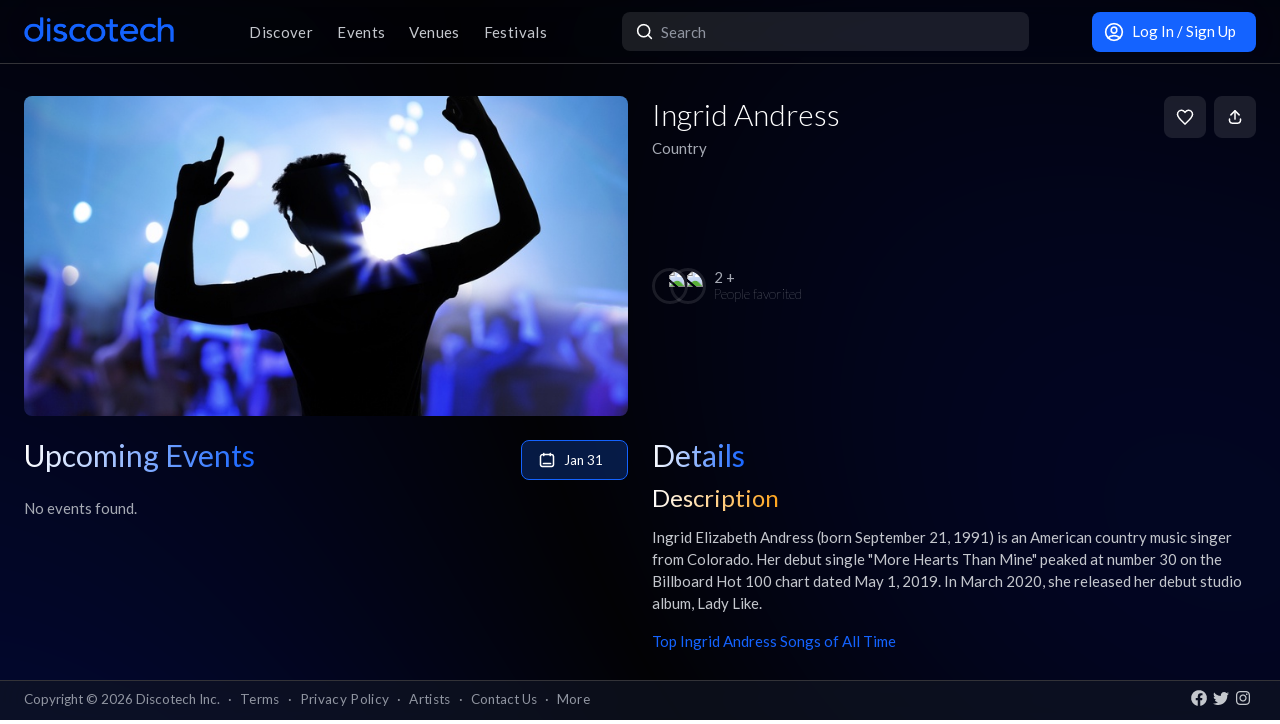

--- FILE ---
content_type: text/html; charset=utf-8
request_url: https://app.discotech.me/artists/ingrid-andress
body_size: 10619
content:
<!DOCTYPE html><html lang="en" class="__variable_8fb32a font-sans"><head><meta charSet="utf-8"/><meta name="viewport" content="width=device-width, initial-scale=1, maximum-scale=1"/><link rel="stylesheet" href="/_next/static/css/81d670874da57d84.css" data-precedence="next"/><link rel="stylesheet" href="/_next/static/css/095a328da6175fb2.css" data-precedence="next"/><link rel="stylesheet" href="/_next/static/css/fed8ae7aeb16de69.css" data-precedence="next"/><link rel="stylesheet" href="/_next/static/css/3f6d283c2a447792.css" data-precedence="next"/><link rel="stylesheet" href="/_next/static/css/6b3753b058a780d9.css" data-precedence="next"/><link rel="stylesheet" href="/_next/static/css/c5b73f14d49e9247.css" data-precedence="next"/><link rel="stylesheet" href="/_next/static/css/431944509084d071.css" data-precedence="next"/><link rel="stylesheet" href="/_next/static/css/26a1a5c22ee4e247.css" data-precedence="next"/><link rel="preload" as="script" fetchPriority="low" href="/_next/static/chunks/webpack-b4d57e4cab7aed0c.js"/><script src="/_next/static/chunks/fd9d1056-8dad740cb97b2cc9.js" async=""></script><script src="/_next/static/chunks/396464d2-88ed93eab28fe9ec.js" async=""></script><script src="/_next/static/chunks/5526-1884fcea5d5272ad.js" async=""></script><script src="/_next/static/chunks/main-app-e08f2cbd203e5de7.js" async=""></script><script src="/_next/static/chunks/dc112a36-13217b3351317b65.js" async=""></script><script src="/_next/static/chunks/1772-4d7f9787c32a7d17.js" async=""></script><script src="/_next/static/chunks/7882-9ca0d4ce9645bfc0.js" async=""></script><script src="/_next/static/chunks/app/global-error-d4af6e719460b0d2.js" async=""></script><script src="/_next/static/chunks/b536a0f1-24ef6339dc4df271.js" async=""></script><script src="/_next/static/chunks/2261-6ec41be541a17b8e.js" async=""></script><script src="/_next/static/chunks/6195-f468e998cd83a337.js" async=""></script><script src="/_next/static/chunks/9501-0778c991d149224b.js" async=""></script><script src="/_next/static/chunks/605-92323745e338c833.js" async=""></script><script src="/_next/static/chunks/3464-4281f3ae3600dd4d.js" async=""></script><script src="/_next/static/chunks/7061-b143f3d3d6b8f327.js" async=""></script><script src="/_next/static/chunks/477-5788108bbbee68ca.js" async=""></script><script src="/_next/static/chunks/3977-a814966016072b42.js" async=""></script><script src="/_next/static/chunks/668-16877d28728f3b45.js" async=""></script><script src="/_next/static/chunks/2932-e4c35528a532982d.js" async=""></script><script src="/_next/static/chunks/app/layout-904ec3b2c83bb033.js" async=""></script><script src="/_next/static/chunks/app/error-b6b875409e95e6c7.js" async=""></script><script src="/_next/static/chunks/7793-2b5e865549e1cb44.js" async=""></script><script src="/_next/static/chunks/3394-b92ee9b5a540f892.js" async=""></script><script src="/_next/static/chunks/app/artists/page-150922e5e196c4f1.js" async=""></script><script src="/_next/static/chunks/app/not-found-868c594132ea7815.js" async=""></script><meta property="fb:app_id" content="492206150808073"/><meta name="apple-itunes-app" content="app-id=688089181"/><meta name="google-play-app" content="app-id=me.discotech"/><meta name="theme-color" content="#020206"/><title>Ingrid Andress Upcoming Events, Tickets, Tour Dates &amp; Concerts in 2026 | Discotech</title><meta name="description" content="Buy tickets, bottle service &amp; guest list for Ingrid Andress events near you. See all upcoming concerts &amp; tour dates in 2026"/><link rel="manifest" href="/manifest.webmanifest" crossorigin="use-credentials"/><meta name="robots" content="index, follow"/><meta name="googlebot" content="index, follow, max-video-preview:-1, max-image-preview:large, max-snippet:-1"/><link rel="canonical" href="https://app.discotech.me/artists/ingrid-andress"/><meta property="og:title" content="Ingrid Andress Upcoming Events, Tickets, Tour Dates &amp; Concerts in 2026 | Discotech"/><meta property="og:description" content="Buy tickets, bottle service &amp; guest list for Ingrid Andress events near you. See all upcoming concerts &amp; tour dates in 2026"/><meta property="og:url" content="https://app.discotech.me/artists/ingrid-andress"/><meta property="og:site_name" content="Discotech"/><meta property="og:locale" content="en_US"/><meta property="og:image" content="https://d3nxoulyw7bc8u.cloudfront.net/images/artists/10832/cee27669-7f1b-4bdc-b13a-ad9d1e16ea5b.jpeg"/><meta property="og:type" content="website"/><meta name="twitter:card" content="summary_large_image"/><meta name="twitter:title" content="Ingrid Andress Upcoming Events, Tickets, Tour Dates &amp; Concerts in 2026 | Discotech"/><meta name="twitter:description" content="Buy tickets, bottle service &amp; guest list for Ingrid Andress events near you. See all upcoming concerts &amp; tour dates in 2026"/><meta name="twitter:image" content="https://d3nxoulyw7bc8u.cloudfront.net/images/artists/10832/cee27669-7f1b-4bdc-b13a-ad9d1e16ea5b.jpeg"/><link rel="icon" href="/favicon.ico" type="image/x-icon" sizes="48x48"/><link rel="icon" href="/icon.png?3876cd52b5e40295" type="image/png" sizes="180x180"/><link rel="apple-touch-icon" href="/apple-icon.png?3876cd52b5e40295" type="image/png" sizes="180x180"/><meta name="next-size-adjust"/><script type="application/ld+json">{"@context":"https://schema.org","@type":"WebSite","name":"Discotech","url":"https://app.discotech.me","potentialAction":{"@type":"SearchAction","target":"https://app.discotech.me/search?q={search_term_string}","query-input":"required name=search_term_string"}}</script><script type="application/ld+json">{"@context":"https://schema.org","@type":"Organization","name":"Discotech","url":"https://app.discotech.me","logo":"https://app.discotech.me/static/discotech_icon_128.png","email":"reservations@discotech.me","sameAs":["https://www.facebook.com/discotechapp","https://www.instagram.com/discotechapp/","https://twitter.com/discotechapp","https://www.discotech.me","https://help.discotech.me","https://www.threads.net/@discotechapp","https://www.tiktok.com/@discotechapp"]}</script><script type="application/ld+json">{"@context":"https://schema.org/","@type":["MobileApplication","WebApplication"],"name":"Discotech","operatingSystem":["IOS","ANDROID"],"applicationCategory":"LifestyleApplication","downloadUrl":["https://apps.apple.com/us/app/discotech-nightlife/id688089181","https://play.google.com/store/apps/details?id=me.discotech"],"offers":{"@type":"Offer","price":"0"},"aggregateRating":{"@type":"AggregateRating","ratingValue":"4.9","ratingCount":"8293"}}</script><script src="/_next/static/chunks/polyfills-42372ed130431b0a.js" noModule=""></script></head><body><!--$?--><template id="B:0"></template><!--/$--><script src="/_next/static/chunks/webpack-b4d57e4cab7aed0c.js" async=""></script><div hidden id="S:0"><main class="layout_pageContent__mUG2U"><div class="w-full lg:mb-[2.5rem] style_canvasContainer__jhvbt p-0"></div><div class="w-full fixed top-0 border-b border-gray-950 hidden lg:flex z-[1398] px-3 md:px-6 style_navigation__sGx4P"><div class="flex items-center justify-between w-full"><a href="/"><div class="style_logoWrapper__MqlV5"><img alt="Discotech Logo" loading="lazy" width="150" height="35" decoding="async" data-nimg="1" class="style_logo__f8E50 style_blueLogo__W2F9L" style="color:transparent" src="/assets/images/discotech-blue-logo.png"/><img alt="Discotech Logo" loading="lazy" width="150" height="35" decoding="async" data-nimg="1" class="style_logo__f8E50 style_whiteLogo__UnVzN" style="color:transparent" src="/assets/images/discotech-white-logo.png"/></div></a><nav><ul><a class="text-light" href="/undefined/discover"><li class="tracking-wide relative">Discover</li></a><a class="text-light" href="/undefined/events"><li class="tracking-wide relative">Events</li></a><a class="text-light" href="/undefined/venues"><li class="tracking-wide relative">Venues</li></a><a class="text-light" href="/undefined/festivals"><li class="tracking-wide relative">Festivals</li></a></ul></nav><form class="relative my-0 my-md-4 w-[33%]" method="post"><div class="style_search__G7Kmk relative w-full flex justify-center items-center rounded-lg glow-on-hover z-[3000]"><img alt="main-search-icon" loading="lazy" width="20" height="20" decoding="async" data-nimg="1" class="absolute left-0 ml-3" style="color:transparent" src="/assets/icons/main-search.svg"/><input type="text" placeholder="Search" class="w-full"/></div></form><div><a target="" class="style_default__1lMFE style_primary__RImTA style_medium__jL8q4 style_noRightMargin__5EE4h min-w-[42px] mb-0" href="/login"><span class="flex items-center"><img alt="Filter Icon" loading="lazy" width="20" height="20" decoding="async" data-nimg="1" style="color:transparent" src="/assets/icons/user-profile.svg"/><span class="px-2">Log In / Sign Up</span></span></a></div></div></div><template id="P:1"></template><div class="fixed bottom-0 w-full z-10"><div class="hidden lg:block px-3 lg:px-6 style_copyright__ORXHr"><div class="flex"><div class="flex items-center"><div class="text-gray text-sm py-2">Copyright © <!-- -->2026<!-- --> Discotech Inc.<span class="px-2">·</span><a class="text-sm tracking-wide transition-colors duration-300 hover:text-white text-gray text-gray hover:text-white" href="/terms">Terms</a><span class="px-2">·</span><a class="text-sm tracking-wide transition-colors duration-300 hover:text-white text-gray hover:text-white" href="/privacy_policy">Privacy Policy</a><span class="px-2">·</span><a class="text-sm tracking-wide transition-colors duration-300 hover:text-white text-gray text-gray hover:text-white" href="/artists">Artists</a><span class="px-2">·</span><span class="text-gray hover:text-white" role="button">Contact Us</span><span class="px-2">·</span><a class="text-sm tracking-wide transition-colors duration-300 hover:text-white text-gray text-gray hover:text-white" href="/resources">More</a></div></div><div class="py-2 flex-1 style_socialIcons__Fgbdq"><a href="https://www.facebook.com/discotechapp" target="_blank" class="me-1"><img alt="Connect With Us on Facebook!" loading="lazy" width="18" height="18" decoding="async" data-nimg="1" style="color:transparent" src="/assets/icons/footer-facebook.svg"/></a><a href="https://twitter.com/discotechapp" target="_blank" class="me-1"><img alt="Tweet @ Us!" loading="lazy" width="18" height="18" decoding="async" data-nimg="1" style="color:transparent" src="/assets/icons/footer-twitter.svg"/></a><a href="https://www.instagram.com/discotechapp/" target="_blank" class="me-1"><img alt="Follow Us on Instagram!" loading="lazy" width="18" height="18" decoding="async" data-nimg="1" style="color:transparent" src="/assets/icons/footer-insta.svg"/></a></div></div></div></div><div class="max-w-screen-xl mx-auto w-full lg:mb-[2.5rem]"><nav class="flex lg:hidden justify-center pt-2 style_footer__F_mXu"><ul class="style_iconContainer__3XmvD"><a class="style_link__P_lSn" href="/undefined/discover"><div class="style_item__F7Zap"><div class="w-8 h-8 relative"><img alt="main-Discover-icon" loading="lazy" decoding="async" data-nimg="fill" class="fill object-center object-contain" style="position:absolute;height:100%;width:100%;left:0;top:0;right:0;bottom:0;color:transparent" src="/assets/icons/home-icon.svg"/></div>Discover</div></a><a class="style_link__P_lSn" href="/undefined/events"><div class="style_item__F7Zap"><div class="w-8 h-8 relative"><img alt="main-Events-icon" loading="lazy" decoding="async" data-nimg="fill" class="fill object-center object-contain" style="position:absolute;height:100%;width:100%;left:0;top:0;right:0;bottom:0;color:transparent" src="/assets/icons/events-icon.svg"/></div>Events</div></a><a class="style_link__P_lSn" href="/login"><div class="style_item__F7Zap"><div class="w-8 h-8 relative"><img alt="main-Login-icon" loading="lazy" decoding="async" data-nimg="fill" class="fill object-center object-contain" style="position:absolute;height:100%;width:100%;left:0;top:0;right:0;bottom:0;color:transparent" src="/assets/icons/you-icon.svg"/></div>Login</div></a><a class="style_link__P_lSn" href="/undefined/venues"><div class="style_item__F7Zap"><div class="w-8 h-8 relative"><img alt="main-Venues-icon" loading="lazy" decoding="async" data-nimg="fill" class="fill object-center object-contain" style="position:absolute;height:100%;width:100%;left:0;top:0;right:0;bottom:0;color:transparent" src="/assets/icons/venues-icon.svg"/></div>Venues</div></a><a class="style_link__P_lSn" href="/undefined/festivals"><div class="style_item__F7Zap"><div class="w-8 h-8 relative"><img alt="main-Festivals-icon" loading="lazy" decoding="async" data-nimg="fill" class="fill object-center object-contain" style="position:absolute;height:100%;width:100%;left:0;top:0;right:0;bottom:0;color:transparent" src="/assets/icons/festivals-icon.svg"/></div>Festivals</div></a></ul></nav></div><div class="Toastify"></div><!--$--><!--/$--></main></div><script>(self.__next_f=self.__next_f||[]).push([0]);self.__next_f.push([2,null])</script><script>self.__next_f.push([1,"1:HL[\"/_next/static/media/155cae559bbd1a77-s.p.woff2\",\"font\",{\"crossOrigin\":\"\",\"type\":\"font/woff2\"}]\n2:HL[\"/_next/static/media/4de1fea1a954a5b6-s.p.woff2\",\"font\",{\"crossOrigin\":\"\",\"type\":\"font/woff2\"}]\n3:HL[\"/_next/static/media/55c20a7790588da9-s.p.woff2\",\"font\",{\"crossOrigin\":\"\",\"type\":\"font/woff2\"}]\n4:HL[\"/_next/static/media/6d664cce900333ee-s.p.woff2\",\"font\",{\"crossOrigin\":\"\",\"type\":\"font/woff2\"}]\n5:HL[\"/_next/static/media/7ff6869a1704182a-s.p.woff2\",\"font\",{\"crossOrigin\":\"\",\"type\":\"font/woff2\"}]\n6:HL[\"/_next/static/css/81d670874da57d84.css\",\"style\"]\n7:HL[\"/_next/static/css/095a328da6175fb2.css\",\"style\"]\n8:HL[\"/_next/static/css/fed8ae7aeb16de69.css\",\"style\"]\n9:HL[\"/_next/static/css/3f6d283c2a447792.css\",\"style\"]\na:HL[\"/_next/static/css/6b3753b058a780d9.css\",\"style\"]\nb:HL[\"/_next/static/css/c5b73f14d49e9247.css\",\"style\"]\nc:HL[\"/_next/static/css/431944509084d071.css\",\"style\"]\nd:HL[\"/_next/static/css/26a1a5c22ee4e247.css\",\"style\"]\n"])</script><script>self.__next_f.push([1,"e:I[12846,[],\"\"]\n11:I[4707,[],\"\"]\n13:I[36423,[],\"\"]\n16:I[57063,[\"4705\",\"static/chunks/dc112a36-13217b3351317b65.js\",\"1772\",\"static/chunks/1772-4d7f9787c32a7d17.js\",\"7882\",\"static/chunks/7882-9ca0d4ce9645bfc0.js\",\"6470\",\"static/chunks/app/global-error-d4af6e719460b0d2.js\"],\"default\"]\n12:[\"artist\",\"ingrid-andress\",\"d\"]\n17:[]\n"])</script><script>self.__next_f.push([1,"0:[\"$\",\"$Le\",null,{\"buildId\":\"54qzxmKe3oAHVndbqV8nO\",\"assetPrefix\":\"\",\"urlParts\":[\"\",\"artists\",\"ingrid-andress\"],\"initialTree\":[\"\",{\"children\":[\"artists\",{\"children\":[[\"artist\",\"ingrid-andress\",\"d\"],{\"children\":[\"__PAGE__\",{}]}]}]},\"$undefined\",\"$undefined\",true],\"initialSeedData\":[\"\",{\"children\":[\"artists\",{\"children\":[[\"artist\",\"ingrid-andress\",\"d\"],{\"children\":[\"__PAGE__\",{},[[\"$Lf\",\"$L10\",null],null],null]},[null,[\"$\",\"$L11\",null,{\"parallelRouterKey\":\"children\",\"segmentPath\":[\"children\",\"artists\",\"children\",\"$12\",\"children\"],\"error\":\"$undefined\",\"errorStyles\":\"$undefined\",\"errorScripts\":\"$undefined\",\"template\":[\"$\",\"$L13\",null,{}],\"templateStyles\":\"$undefined\",\"templateScripts\":\"$undefined\",\"notFound\":\"$undefined\",\"notFoundStyles\":\"$undefined\"}]],null]},[null,[\"$\",\"$L11\",null,{\"parallelRouterKey\":\"children\",\"segmentPath\":[\"children\",\"artists\",\"children\"],\"error\":\"$undefined\",\"errorStyles\":\"$undefined\",\"errorScripts\":\"$undefined\",\"template\":[\"$\",\"$L13\",null,{}],\"templateStyles\":\"$undefined\",\"templateScripts\":\"$undefined\",\"notFound\":\"$undefined\",\"notFoundStyles\":\"$undefined\"}]],null]},[[[[\"$\",\"link\",\"0\",{\"rel\":\"stylesheet\",\"href\":\"/_next/static/css/81d670874da57d84.css\",\"precedence\":\"next\",\"crossOrigin\":\"$undefined\"}],[\"$\",\"link\",\"1\",{\"rel\":\"stylesheet\",\"href\":\"/_next/static/css/095a328da6175fb2.css\",\"precedence\":\"next\",\"crossOrigin\":\"$undefined\"}],[\"$\",\"link\",\"2\",{\"rel\":\"stylesheet\",\"href\":\"/_next/static/css/fed8ae7aeb16de69.css\",\"precedence\":\"next\",\"crossOrigin\":\"$undefined\"}],[\"$\",\"link\",\"3\",{\"rel\":\"stylesheet\",\"href\":\"/_next/static/css/3f6d283c2a447792.css\",\"precedence\":\"next\",\"crossOrigin\":\"$undefined\"}],[\"$\",\"link\",\"4\",{\"rel\":\"stylesheet\",\"href\":\"/_next/static/css/6b3753b058a780d9.css\",\"precedence\":\"next\",\"crossOrigin\":\"$undefined\"}],[\"$\",\"link\",\"5\",{\"rel\":\"stylesheet\",\"href\":\"/_next/static/css/c5b73f14d49e9247.css\",\"precedence\":\"next\",\"crossOrigin\":\"$undefined\"}],[\"$\",\"link\",\"6\",{\"rel\":\"stylesheet\",\"href\":\"/_next/static/css/431944509084d071.css\",\"precedence\":\"next\",\"crossOrigin\":\"$undefined\"}],[\"$\",\"link\",\"7\",{\"rel\":\"stylesheet\",\"href\":\"/_next/static/css/26a1a5c22ee4e247.css\",\"precedence\":\"next\",\"crossOrigin\":\"$undefined\"}]],\"$L14\"],null],null],\"couldBeIntercepted\":false,\"initialHead\":[null,\"$L15\"],\"globalErrorComponent\":\"$16\",\"missingSlots\":\"$W17\"}]\n"])</script><script>self.__next_f.push([1,"18:I[40809,[\"4705\",\"static/chunks/dc112a36-13217b3351317b65.js\",\"6689\",\"static/chunks/b536a0f1-24ef6339dc4df271.js\",\"2261\",\"static/chunks/2261-6ec41be541a17b8e.js\",\"1772\",\"static/chunks/1772-4d7f9787c32a7d17.js\",\"7882\",\"static/chunks/7882-9ca0d4ce9645bfc0.js\",\"6195\",\"static/chunks/6195-f468e998cd83a337.js\",\"9501\",\"static/chunks/9501-0778c991d149224b.js\",\"605\",\"static/chunks/605-92323745e338c833.js\",\"3464\",\"static/chunks/3464-4281f3ae3600dd4d.js\",\"7061\",\"static/chunks/7061-b143f3d3d6b8f327.js\",\"477\",\"static/chunks/477-5788108bbbee68ca.js\",\"3977\",\"static/chunks/3977-a814966016072b42.js\",\"668\",\"static/chunks/668-16877d28728f3b45.js\",\"2932\",\"static/chunks/2932-e4c35528a532982d.js\",\"3185\",\"static/chunks/app/layout-904ec3b2c83bb033.js\"],\"default\"]\n19:I[41208,[\"4705\",\"static/chunks/dc112a36-13217b3351317b65.js\",\"6689\",\"static/chunks/b536a0f1-24ef6339dc4df271.js\",\"2261\",\"static/chunks/2261-6ec41be541a17b8e.js\",\"1772\",\"static/chunks/1772-4d7f9787c32a7d17.js\",\"7882\",\"static/chunks/7882-9ca0d4ce9645bfc0.js\",\"6195\",\"static/chunks/6195-f468e998cd83a337.js\",\"9501\",\"static/chunks/9501-0778c991d149224b.js\",\"605\",\"static/chunks/605-92323745e338c833.js\",\"3464\",\"static/chunks/3464-4281f3ae3600dd4d.js\",\"7061\",\"static/chunks/7061-b143f3d3d6b8f327.js\",\"477\",\"static/chunks/477-5788108bbbee68ca.js\",\"3977\",\"static/chunks/3977-a814966016072b42.js\",\"668\",\"static/chunks/668-16877d28728f3b45.js\",\"2932\",\"static/chunks/2932-e4c35528a532982d.js\",\"3185\",\"static/chunks/app/layout-904ec3b2c83bb033.js\"],\"SkeletonTheme\"]\n1a:\"$Sreact.suspense\"\n1b:I[12850,[\"4705\",\"static/chunks/dc112a36-13217b3351317b65.js\",\"6689\",\"static/chunks/b536a0f1-24ef6339dc4df271.js\",\"2261\",\"static/chunks/2261-6ec41be541a17b8e.js\",\"1772\",\"static/chunks/1772-4d7f9787c32a7d17.js\",\"7882\",\"static/chunks/7882-9ca0d4ce9645bfc0.js\",\"6195\",\"static/chunks/6195-f468e998cd83a337.js\",\"9501\",\"static/chunks/9501-0778c991d149224b.js\",\"605\",\"static/chunks/605-92323745e338c833.js\",\"3464\",\"static/chunks/3464-4281f3ae3600dd4d.js\",\"7061\",\"static/chunks/7061-b143f3d3d6b8f327.js\",\"477\",\"static/chun"])</script><script>self.__next_f.push([1,"ks/477-5788108bbbee68ca.js\",\"3977\",\"static/chunks/3977-a814966016072b42.js\",\"668\",\"static/chunks/668-16877d28728f3b45.js\",\"2932\",\"static/chunks/2932-e4c35528a532982d.js\",\"3185\",\"static/chunks/app/layout-904ec3b2c83bb033.js\"],\"LoadingProvider\"]\n1c:I[13151,[\"4705\",\"static/chunks/dc112a36-13217b3351317b65.js\",\"6689\",\"static/chunks/b536a0f1-24ef6339dc4df271.js\",\"2261\",\"static/chunks/2261-6ec41be541a17b8e.js\",\"1772\",\"static/chunks/1772-4d7f9787c32a7d17.js\",\"7882\",\"static/chunks/7882-9ca0d4ce9645bfc0.js\",\"6195\",\"static/chunks/6195-f468e998cd83a337.js\",\"9501\",\"static/chunks/9501-0778c991d149224b.js\",\"605\",\"static/chunks/605-92323745e338c833.js\",\"3464\",\"static/chunks/3464-4281f3ae3600dd4d.js\",\"7061\",\"static/chunks/7061-b143f3d3d6b8f327.js\",\"477\",\"static/chunks/477-5788108bbbee68ca.js\",\"3977\",\"static/chunks/3977-a814966016072b42.js\",\"668\",\"static/chunks/668-16877d28728f3b45.js\",\"2932\",\"static/chunks/2932-e4c35528a532982d.js\",\"3185\",\"static/chunks/app/layout-904ec3b2c83bb033.js\"],\"GlobalProvider\"]\n1d:I[54086,[\"4705\",\"static/chunks/dc112a36-13217b3351317b65.js\",\"6689\",\"static/chunks/b536a0f1-24ef6339dc4df271.js\",\"2261\",\"static/chunks/2261-6ec41be541a17b8e.js\",\"1772\",\"static/chunks/1772-4d7f9787c32a7d17.js\",\"7882\",\"static/chunks/7882-9ca0d4ce9645bfc0.js\",\"6195\",\"static/chunks/6195-f468e998cd83a337.js\",\"9501\",\"static/chunks/9501-0778c991d149224b.js\",\"605\",\"static/chunks/605-92323745e338c833.js\",\"3464\",\"static/chunks/3464-4281f3ae3600dd4d.js\",\"7061\",\"static/chunks/7061-b143f3d3d6b8f327.js\",\"477\",\"static/chunks/477-5788108bbbee68ca.js\",\"3977\",\"static/chunks/3977-a814966016072b42.js\",\"668\",\"static/chunks/668-16877d28728f3b45.js\",\"2932\",\"static/chunks/2932-e4c35528a532982d.js\",\"3185\",\"static/chunks/app/layout-904ec3b2c83bb033.js\"],\"default\"]\n1e:I[98349,[\"4705\",\"static/chunks/dc112a36-13217b3351317b65.js\",\"6689\",\"static/chunks/b536a0f1-24ef6339dc4df271.js\",\"2261\",\"static/chunks/2261-6ec41be541a17b8e.js\",\"1772\",\"static/chunks/1772-4d7f9787c32a7d17.js\",\"7882\",\"static/chunks/7882-9ca0d4ce9645bfc0.js\",\"6195\",\"static/chunks/6195-f468e9"])</script><script>self.__next_f.push([1,"98cd83a337.js\",\"9501\",\"static/chunks/9501-0778c991d149224b.js\",\"605\",\"static/chunks/605-92323745e338c833.js\",\"3464\",\"static/chunks/3464-4281f3ae3600dd4d.js\",\"7061\",\"static/chunks/7061-b143f3d3d6b8f327.js\",\"477\",\"static/chunks/477-5788108bbbee68ca.js\",\"3977\",\"static/chunks/3977-a814966016072b42.js\",\"668\",\"static/chunks/668-16877d28728f3b45.js\",\"2932\",\"static/chunks/2932-e4c35528a532982d.js\",\"3185\",\"static/chunks/app/layout-904ec3b2c83bb033.js\"],\"default\"]\n1f:I[73691,[\"4705\",\"static/chunks/dc112a36-13217b3351317b65.js\",\"1772\",\"static/chunks/1772-4d7f9787c32a7d17.js\",\"7882\",\"static/chunks/7882-9ca0d4ce9645bfc0.js\",\"7601\",\"static/chunks/app/error-b6b875409e95e6c7.js\"],\"default\"]\n21:I[71197,[\"4705\",\"static/chunks/dc112a36-13217b3351317b65.js\",\"6689\",\"static/chunks/b536a0f1-24ef6339dc4df271.js\",\"2261\",\"static/chunks/2261-6ec41be541a17b8e.js\",\"1772\",\"static/chunks/1772-4d7f9787c32a7d17.js\",\"7882\",\"static/chunks/7882-9ca0d4ce9645bfc0.js\",\"6195\",\"static/chunks/6195-f468e998cd83a337.js\",\"9501\",\"static/chunks/9501-0778c991d149224b.js\",\"605\",\"static/chunks/605-92323745e338c833.js\",\"3464\",\"static/chunks/3464-4281f3ae3600dd4d.js\",\"7061\",\"static/chunks/7061-b143f3d3d6b8f327.js\",\"477\",\"static/chunks/477-5788108bbbee68ca.js\",\"3977\",\"static/chunks/3977-a814966016072b42.js\",\"668\",\"static/chunks/668-16877d28728f3b45.js\",\"2932\",\"static/chunks/2932-e4c35528a532982d.js\",\"3185\",\"static/chunks/app/layout-904ec3b2c83bb033.js\"],\"default\"]\n22:I[24691,[\"4705\",\"static/chunks/dc112a36-13217b3351317b65.js\",\"6689\",\"static/chunks/b536a0f1-24ef6339dc4df271.js\",\"2261\",\"static/chunks/2261-6ec41be541a17b8e.js\",\"1772\",\"static/chunks/1772-4d7f9787c32a7d17.js\",\"7882\",\"static/chunks/7882-9ca0d4ce9645bfc0.js\",\"6195\",\"static/chunks/6195-f468e998cd83a337.js\",\"9501\",\"static/chunks/9501-0778c991d149224b.js\",\"605\",\"static/chunks/605-92323745e338c833.js\",\"3464\",\"static/chunks/3464-4281f3ae3600dd4d.js\",\"7061\",\"static/chunks/7061-b143f3d3d6b8f327.js\",\"477\",\"static/chunks/477-5788108bbbee68ca.js\",\"3977\",\"static/chunks/3977-a814966016072b42.js\",\"668\",\"static/chunks"])</script><script>self.__next_f.push([1,"/668-16877d28728f3b45.js\",\"2932\",\"static/chunks/2932-e4c35528a532982d.js\",\"3185\",\"static/chunks/app/layout-904ec3b2c83bb033.js\"],\"default\"]\n23:I[82923,[\"4705\",\"static/chunks/dc112a36-13217b3351317b65.js\",\"6689\",\"static/chunks/b536a0f1-24ef6339dc4df271.js\",\"2261\",\"static/chunks/2261-6ec41be541a17b8e.js\",\"1772\",\"static/chunks/1772-4d7f9787c32a7d17.js\",\"7882\",\"static/chunks/7882-9ca0d4ce9645bfc0.js\",\"6195\",\"static/chunks/6195-f468e998cd83a337.js\",\"9501\",\"static/chunks/9501-0778c991d149224b.js\",\"605\",\"static/chunks/605-92323745e338c833.js\",\"3464\",\"static/chunks/3464-4281f3ae3600dd4d.js\",\"7061\",\"static/chunks/7061-b143f3d3d6b8f327.js\",\"477\",\"static/chunks/477-5788108bbbee68ca.js\",\"3977\",\"static/chunks/3977-a814966016072b42.js\",\"668\",\"static/chunks/668-16877d28728f3b45.js\",\"2932\",\"static/chunks/2932-e4c35528a532982d.js\",\"3185\",\"static/chunks/app/layout-904ec3b2c83bb033.js\"],\"default\"]\n24:I[97061,[\"4705\",\"static/chunks/dc112a36-13217b3351317b65.js\",\"6689\",\"static/chunks/b536a0f1-24ef6339dc4df271.js\",\"2261\",\"static/chunks/2261-6ec41be541a17b8e.js\",\"1772\",\"static/chunks/1772-4d7f9787c32a7d17.js\",\"7882\",\"static/chunks/7882-9ca0d4ce9645bfc0.js\",\"6195\",\"static/chunks/6195-f468e998cd83a337.js\",\"9501\",\"static/chunks/9501-0778c991d149224b.js\",\"605\",\"static/chunks/605-92323745e338c833.js\",\"3464\",\"static/chunks/3464-4281f3ae3600dd4d.js\",\"7061\",\"static/chunks/7061-b143f3d3d6b8f327.js\",\"477\",\"static/chunks/477-5788108bbbee68ca.js\",\"3977\",\"static/chunks/3977-a814966016072b42.js\",\"668\",\"static/chunks/668-16877d28728f3b45.js\",\"2932\",\"static/chunks/2932-e4c35528a532982d.js\",\"3185\",\"static/chunks/app/layout-904ec3b2c83bb033.js\"],\"ToastContainer\"]\n25:I[1952,[\"4705\",\"static/chunks/dc112a36-13217b3351317b65.js\",\"6689\",\"static/chunks/b536a0f1-24ef6339dc4df271.js\",\"2261\",\"static/chunks/2261-6ec41be541a17b8e.js\",\"1772\",\"static/chunks/1772-4d7f9787c32a7d17.js\",\"7882\",\"static/chunks/7882-9ca0d4ce9645bfc0.js\",\"6195\",\"static/chunks/6195-f468e998cd83a337.js\",\"9501\",\"static/chunks/9501-0778c991d149224b.js\",\"605\",\"static/chunks/605-92323745e338c833."])</script><script>self.__next_f.push([1,"js\",\"3464\",\"static/chunks/3464-4281f3ae3600dd4d.js\",\"7061\",\"static/chunks/7061-b143f3d3d6b8f327.js\",\"477\",\"static/chunks/477-5788108bbbee68ca.js\",\"3977\",\"static/chunks/3977-a814966016072b42.js\",\"668\",\"static/chunks/668-16877d28728f3b45.js\",\"2932\",\"static/chunks/2932-e4c35528a532982d.js\",\"3185\",\"static/chunks/app/layout-904ec3b2c83bb033.js\"],\"SpeedInsights\"]\n26:I[88291,[\"4705\",\"static/chunks/dc112a36-13217b3351317b65.js\",\"6689\",\"static/chunks/b536a0f1-24ef6339dc4df271.js\",\"2261\",\"static/chunks/2261-6ec41be541a17b8e.js\",\"1772\",\"static/chunks/1772-4d7f9787c32a7d17.js\",\"7882\",\"static/chunks/7882-9ca0d4ce9645bfc0.js\",\"6195\",\"static/chunks/6195-f468e998cd83a337.js\",\"9501\",\"static/chunks/9501-0778c991d149224b.js\",\"605\",\"static/chunks/605-92323745e338c833.js\",\"3464\",\"static/chunks/3464-4281f3ae3600dd4d.js\",\"7061\",\"static/chunks/7061-b143f3d3d6b8f327.js\",\"477\",\"static/chunks/477-5788108bbbee68ca.js\",\"3977\",\"static/chunks/3977-a814966016072b42.js\",\"668\",\"static/chunks/668-16877d28728f3b45.js\",\"2932\",\"static/chunks/2932-e4c35528a532982d.js\",\"3185\",\"static/chunks/app/layout-904ec3b2c83bb033.js\"],\"Analytics\"]\n"])</script><script>self.__next_f.push([1,"14:[\"$\",\"html\",null,{\"lang\":\"en\",\"className\":\"__variable_8fb32a font-sans\",\"children\":[[\"$\",\"head\",null,{\"children\":[[\"$\",\"meta\",null,{\"property\":\"fb:app_id\",\"content\":\"492206150808073\"}],[\"$\",\"meta\",null,{\"name\":\"apple-itunes-app\",\"content\":\"app-id=688089181\"}],[\"$\",\"meta\",null,{\"name\":\"google-play-app\",\"content\":\"app-id=me.discotech\"}],[\"$\",\"script\",null,{\"type\":\"application/ld+json\",\"dangerouslySetInnerHTML\":{\"__html\":\"{\\\"@context\\\":\\\"https://schema.org\\\",\\\"@type\\\":\\\"WebSite\\\",\\\"name\\\":\\\"Discotech\\\",\\\"url\\\":\\\"https://app.discotech.me\\\",\\\"potentialAction\\\":{\\\"@type\\\":\\\"SearchAction\\\",\\\"target\\\":\\\"https://app.discotech.me/search?q={search_term_string}\\\",\\\"query-input\\\":\\\"required name=search_term_string\\\"}}\"},\"suppressHydrationWarning\":true}],[\"$\",\"script\",null,{\"type\":\"application/ld+json\",\"dangerouslySetInnerHTML\":{\"__html\":\"{\\\"@context\\\":\\\"https://schema.org\\\",\\\"@type\\\":\\\"Organization\\\",\\\"name\\\":\\\"Discotech\\\",\\\"url\\\":\\\"https://app.discotech.me\\\",\\\"logo\\\":\\\"https://app.discotech.me/static/discotech_icon_128.png\\\",\\\"email\\\":\\\"reservations@discotech.me\\\",\\\"sameAs\\\":[\\\"https://www.facebook.com/discotechapp\\\",\\\"https://www.instagram.com/discotechapp/\\\",\\\"https://twitter.com/discotechapp\\\",\\\"https://www.discotech.me\\\",\\\"https://help.discotech.me\\\",\\\"https://www.threads.net/@discotechapp\\\",\\\"https://www.tiktok.com/@discotechapp\\\"]}\"},\"suppressHydrationWarning\":true}],[\"$\",\"script\",null,{\"type\":\"application/ld+json\",\"dangerouslySetInnerHTML\":{\"__html\":\"{\\\"@context\\\":\\\"https://schema.org/\\\",\\\"@type\\\":[\\\"MobileApplication\\\",\\\"WebApplication\\\"],\\\"name\\\":\\\"Discotech\\\",\\\"operatingSystem\\\":[\\\"IOS\\\",\\\"ANDROID\\\"],\\\"applicationCategory\\\":\\\"LifestyleApplication\\\",\\\"downloadUrl\\\":[\\\"https://apps.apple.com/us/app/discotech-nightlife/id688089181\\\",\\\"https://play.google.com/store/apps/details?id=me.discotech\\\"],\\\"offers\\\":{\\\"@type\\\":\\\"Offer\\\",\\\"price\\\":\\\"0\\\"},\\\"aggregateRating\\\":{\\\"@type\\\":\\\"AggregateRating\\\",\\\"ratingValue\\\":\\\"4.9\\\",\\\"ratingCount\\\":\\\"8293\\\"}}\"},\"suppressHydrationWarning\":true}]]}],[\"$\",\"body\",null,{\"children\":[\"$\",\"$L18\",null,{\"children\":[\"$\",\"$L19\",null,{\"baseColor\":\"#121623\",\"highlightColor\":\"#414449\",\"children\":[\"$\",\"$1a\",null,{\"children\":[\"$\",\"$L1b\",null,{\"queriesKey\":\"\",\"children\":[\"$\",\"$L1c\",null,{\"children\":[\"$\",\"main\",null,{\"className\":\"layout_pageContent__mUG2U\",\"children\":[[\"$\",\"$L1d\",null,{}],[\"$\",\"$L1e\",null,{}],[\"$\",\"$L11\",null,{\"parallelRouterKey\":\"children\",\"segmentPath\":[\"children\"],\"error\":\"$1f\",\"errorStyles\":[],\"errorScripts\":[],\"template\":[\"$\",\"$L13\",null,{}],\"templateStyles\":\"$undefined\",\"templateScripts\":\"$undefined\",\"notFound\":\"$L20\",\"notFoundStyles\":[]}],[\"$\",\"$L21\",null,{}],[\"$\",\"$L22\",null,{}],[\"$\",\"$L23\",null,{}],[\"$\",\"$L24\",null,{\"pauseOnFocusLoss\":true,\"theme\":\"dark\"}],[\"$\",\"$L25\",null,{}],[\"$\",\"$L26\",null,{}]]}]}]}]}]}]}]}]]}]\n"])</script><script>self.__next_f.push([1,"27:I[17489,[\"4705\",\"static/chunks/dc112a36-13217b3351317b65.js\",\"2261\",\"static/chunks/2261-6ec41be541a17b8e.js\",\"1772\",\"static/chunks/1772-4d7f9787c32a7d17.js\",\"7882\",\"static/chunks/7882-9ca0d4ce9645bfc0.js\",\"6195\",\"static/chunks/6195-f468e998cd83a337.js\",\"9501\",\"static/chunks/9501-0778c991d149224b.js\",\"605\",\"static/chunks/605-92323745e338c833.js\",\"7793\",\"static/chunks/7793-2b5e865549e1cb44.js\",\"3977\",\"static/chunks/3977-a814966016072b42.js\",\"668\",\"static/chunks/668-16877d28728f3b45.js\",\"3394\",\"static/chunks/3394-b92ee9b5a540f892.js\",\"732\",\"static/chunks/app/artists/page-150922e5e196c4f1.js\"],\"default\"]\n28:I[72972,[\"1772\",\"static/chunks/1772-4d7f9787c32a7d17.js\",\"6195\",\"static/chunks/6195-f468e998cd83a337.js\",\"3977\",\"static/chunks/3977-a814966016072b42.js\",\"9160\",\"static/chunks/app/not-found-868c594132ea7815.js\"],\"\"]\n20:[\"$\",\"div\",null,{\"children\":[[\"$\",\"$L27\",null,{\"title\":\"Not Found\"}],[\"$\",\"div\",null,{\"className\":\"flex flex-col items-center justify-center h-[calc(100vh-8rem)]\",\"children\":[[\"$\",\"div\",null,{\"style\":{\"fontSize\":\"3rem\"},\"children\":\"🫠\"}],[\"$\",\"h1\",null,{\"children\":\"Page Not Found\"}],[\"$\",\"$L28\",null,{\"href\":\"/\",\"className\":\"text-primary hover:text-white\",\"children\":\"Go back home\"}]]}]]}]\n"])</script><script>self.__next_f.push([1,"15:[[\"$\",\"meta\",\"0\",{\"name\":\"viewport\",\"content\":\"width=device-width, initial-scale=1, maximum-scale=1\"}],[\"$\",\"meta\",\"1\",{\"name\":\"theme-color\",\"content\":\"#020206\"}],[\"$\",\"meta\",\"2\",{\"charSet\":\"utf-8\"}],[\"$\",\"title\",\"3\",{\"children\":\"Ingrid Andress Upcoming Events, Tickets, Tour Dates \u0026 Concerts in 2026 | Discotech\"}],[\"$\",\"meta\",\"4\",{\"name\":\"description\",\"content\":\"Buy tickets, bottle service \u0026 guest list for Ingrid Andress events near you. See all upcoming concerts \u0026 tour dates in 2026\"}],[\"$\",\"link\",\"5\",{\"rel\":\"manifest\",\"href\":\"/manifest.webmanifest\",\"crossOrigin\":\"use-credentials\"}],[\"$\",\"meta\",\"6\",{\"name\":\"robots\",\"content\":\"index, follow\"}],[\"$\",\"meta\",\"7\",{\"name\":\"googlebot\",\"content\":\"index, follow, max-video-preview:-1, max-image-preview:large, max-snippet:-1\"}],[\"$\",\"link\",\"8\",{\"rel\":\"canonical\",\"href\":\"https://app.discotech.me/artists/ingrid-andress\"}],[\"$\",\"meta\",\"9\",{\"property\":\"og:title\",\"content\":\"Ingrid Andress Upcoming Events, Tickets, Tour Dates \u0026 Concerts in 2026 | Discotech\"}],[\"$\",\"meta\",\"10\",{\"property\":\"og:description\",\"content\":\"Buy tickets, bottle service \u0026 guest list for Ingrid Andress events near you. See all upcoming concerts \u0026 tour dates in 2026\"}],[\"$\",\"meta\",\"11\",{\"property\":\"og:url\",\"content\":\"https://app.discotech.me/artists/ingrid-andress\"}],[\"$\",\"meta\",\"12\",{\"property\":\"og:site_name\",\"content\":\"Discotech\"}],[\"$\",\"meta\",\"13\",{\"property\":\"og:locale\",\"content\":\"en_US\"}],[\"$\",\"meta\",\"14\",{\"property\":\"og:image\",\"content\":\"https://d3nxoulyw7bc8u.cloudfront.net/images/artists/10832/cee27669-7f1b-4bdc-b13a-ad9d1e16ea5b.jpeg\"}],[\"$\",\"meta\",\"15\",{\"property\":\"og:type\",\"content\":\"website\"}],[\"$\",\"meta\",\"16\",{\"name\":\"twitter:card\",\"content\":\"summary_large_image\"}],[\"$\",\"meta\",\"17\",{\"name\":\"twitter:title\",\"content\":\"Ingrid Andress Upcoming Events, Tickets, Tour Dates \u0026 Concerts in 2026 | Discotech\"}],[\"$\",\"meta\",\"18\",{\"name\":\"twitter:description\",\"content\":\"Buy tickets, bottle service \u0026 guest list for Ingrid Andress events near you. See all upcoming concerts \u0026 tour dates in 2026\"}],[\"$\",\"meta\",\"19\",{\"name\":\"twitter:image\",\"content\":\"https://d3nxoulyw7bc8u.cloudfront.net/images/artists/10832/cee27669-7f1b-4bdc-b13a-ad9d1e16ea5b.jpeg\"}],[\"$\",\"link\",\"20\",{\"rel\":\"icon\",\"href\":\"/favicon.ico\",\"type\":\"image/x-icon\",\"sizes\":\"48x48\"}],[\"$\",\"link\",\"21\",{\"rel\":\"icon\",\"href\":\"/icon.png?3876cd52b5e40295\",\"type\":\"image/png\",\"sizes\":\"180x180\"}],[\"$\",\"link\",\"22\",{\"rel\":\"apple-touch-icon\",\"href\":\"/apple-icon.png?3876cd52b5e40295\",\"type\":\"image/png\",\"sizes\":\"180x180\"}],[\"$\",\"meta\",\"23\",{\"name\":\"next-size-adjust\"}]]\n"])</script><script>self.__next_f.push([1,"f:null\n"])</script><script>self.__next_f.push([1,"29:I[19072,[\"4705\",\"static/chunks/dc112a36-13217b3351317b65.js\",\"2261\",\"static/chunks/2261-6ec41be541a17b8e.js\",\"1772\",\"static/chunks/1772-4d7f9787c32a7d17.js\",\"7882\",\"static/chunks/7882-9ca0d4ce9645bfc0.js\",\"6195\",\"static/chunks/6195-f468e998cd83a337.js\",\"9501\",\"static/chunks/9501-0778c991d149224b.js\",\"605\",\"static/chunks/605-92323745e338c833.js\",\"6457\",\"static/chunks/6457-3e231d32496d3854.js\",\"77\",\"static/chunks/77-e8e0fcd7bcbcdd36.js\",\"3977\",\"static/chunks/3977-a814966016072b42.js\",\"668\",\"static/chunks/668-16877d28728f3b45.js\",\"3394\",\"static/chunks/3394-b92ee9b5a540f892.js\",\"1361\",\"static/chunks/1361-af9ab1c0dc21b042.js\",\"5598\",\"static/chunks/5598-a7459ad50458b322.js\",\"613\",\"static/chunks/app/artists/%5Bartist%5D/page-6e0ea1a230c47ea2.js\"],\"PageProvider\"]\n2b:I[80565,[\"4705\",\"static/chunks/dc112a36-13217b3351317b65.js\",\"2261\",\"static/chunks/2261-6ec41be541a17b8e.js\",\"1772\",\"static/chunks/1772-4d7f9787c32a7d17.js\",\"7882\",\"static/chunks/7882-9ca0d4ce9645bfc0.js\",\"6195\",\"static/chunks/6195-f468e998cd83a337.js\",\"9501\",\"static/chunks/9501-0778c991d149224b.js\",\"605\",\"static/chunks/605-92323745e338c833.js\",\"6457\",\"static/chunks/6457-3e231d32496d3854.js\",\"77\",\"static/chunks/77-e8e0fcd7bcbcdd36.js\",\"3977\",\"static/chunks/3977-a814966016072b42.js\",\"668\",\"static/chunks/668-16877d28728f3b45.js\",\"3394\",\"static/chunks/3394-b92ee9b5a540f892.js\",\"1361\",\"static/chunks/1361-af9ab1c0dc21b042.js\",\"5598\",\"static/chunks/5598-a7459ad50458b322.js\",\"613\",\"static/chunks/app/artists/%5Bartist%5D/page-6e0ea1a230c47ea2.js\"],\"default\"]\n2a:[]\n"])</script><script>self.__next_f.push([1,"10:[\"$\",\"$L29\",null,{\"initialData\":{\"artistData\":{\"_type\":\"Artist\",\"id\":8094,\"name\":\"Ingrid Andress\",\"slug\":\"ingrid-andress\",\"image_url\":\"https://d3nxoulyw7bc8u.cloudfront.net/images/artists/10832/cee27669-7f1b-4bdc-b13a-ad9d1e16ea5b.jpeg\",\"description\":\"Ingrid Elizabeth Andress (born September 21, 1991) is an American country music singer from Colorado. Her debut single \\\"More Hearts Than Mine\\\" peaked at number 30 on the Billboard Hot 100 chart dated May 1, 2019. In March 2020, she released her debut studio album, Lady Like.\",\"description_attribution\":{\"url\":\"https://en.wikipedia.org/wiki/Ingrid_Andress\",\"display\":\"Wikipedia\"},\"url\":\"https://app.discotech.me/artists/ingrid-andress\",\"tags\":[{\"_type\":\"Tag\",\"id\":37,\"type\":\"MUSIC\",\"name\":\"Country\",\"_expansions\":[]}],\"num_favorites\":2,\"is_favorited\":false,\"soundcloud_id\":null,\"spotify_id\":\"0jPnVIasXzBYjrlpO5irii\",\"spotify_top_tracks\":[{\"album\":{\"album_type\":\"single\",\"artists\":[{\"external_urls\":{\"spotify\":\"https://open.spotify.com/artist/33qOK5uJ8AR2xuQQAhHump\"},\"href\":\"https://api.spotify.com/v1/artists/33qOK5uJ8AR2xuQQAhHump\",\"id\":\"33qOK5uJ8AR2xuQQAhHump\",\"name\":\"Teddy Swims\",\"type\":\"artist\",\"uri\":\"spotify:artist:33qOK5uJ8AR2xuQQAhHump\"}],\"external_urls\":{\"spotify\":\"https://open.spotify.com/album/1tOEXqqFrTxoyHTXhvb8E5\"},\"href\":\"https://api.spotify.com/v1/albums/1tOEXqqFrTxoyHTXhvb8E5\",\"id\":\"1tOEXqqFrTxoyHTXhvb8E5\",\"images\":[{\"height\":640,\"url\":\"https://i.scdn.co/image/ab67616d0000b2734bb21a29835ae957600fbb01\",\"width\":640},{\"height\":300,\"url\":\"https://i.scdn.co/image/ab67616d00001e024bb21a29835ae957600fbb01\",\"width\":300},{\"height\":64,\"url\":\"https://i.scdn.co/image/ab67616d000048514bb21a29835ae957600fbb01\",\"width\":64}],\"is_playable\":true,\"name\":\"Bed on Fire (with Ingrid Andress)\",\"release_date\":\"2021-09-17\",\"release_date_precision\":\"day\",\"total_tracks\":1,\"type\":\"album\",\"uri\":\"spotify:album:1tOEXqqFrTxoyHTXhvb8E5\"},\"artists\":[{\"external_urls\":{\"spotify\":\"https://open.spotify.com/artist/33qOK5uJ8AR2xuQQAhHump\"},\"href\":\"https://api.spotify.com/v1/artists/33qOK5uJ8AR2xuQQAhHump\",\"id\":\"33qOK5uJ8AR2xuQQAhHump\",\"name\":\"Teddy Swims\",\"type\":\"artist\",\"uri\":\"spotify:artist:33qOK5uJ8AR2xuQQAhHump\"},{\"external_urls\":{\"spotify\":\"https://open.spotify.com/artist/0jPnVIasXzBYjrlpO5irii\"},\"href\":\"https://api.spotify.com/v1/artists/0jPnVIasXzBYjrlpO5irii\",\"id\":\"0jPnVIasXzBYjrlpO5irii\",\"name\":\"Ingrid Andress\",\"type\":\"artist\",\"uri\":\"spotify:artist:0jPnVIasXzBYjrlpO5irii\"}],\"disc_number\":1,\"duration_ms\":228507,\"explicit\":false,\"external_ids\":{\"isrc\":\"USWB12102840\"},\"external_urls\":{\"spotify\":\"https://open.spotify.com/track/0739yB1rNxAQeLda9pOrEP\"},\"href\":\"https://api.spotify.com/v1/tracks/0739yB1rNxAQeLda9pOrEP\",\"id\":\"0739yB1rNxAQeLda9pOrEP\",\"is_local\":false,\"is_playable\":true,\"name\":\"Bed on Fire (with Ingrid Andress)\",\"popularity\":64,\"preview_url\":null,\"track_number\":1,\"type\":\"track\",\"uri\":\"spotify:track:0739yB1rNxAQeLda9pOrEP\"},{\"album\":{\"album_type\":\"album\",\"artists\":[{\"external_urls\":{\"spotify\":\"https://open.spotify.com/artist/0jPnVIasXzBYjrlpO5irii\"},\"href\":\"https://api.spotify.com/v1/artists/0jPnVIasXzBYjrlpO5irii\",\"id\":\"0jPnVIasXzBYjrlpO5irii\",\"name\":\"Ingrid Andress\",\"type\":\"artist\",\"uri\":\"spotify:artist:0jPnVIasXzBYjrlpO5irii\"}],\"external_urls\":{\"spotify\":\"https://open.spotify.com/album/6qon3hv0lhwK8o57PvVWZl\"},\"href\":\"https://api.spotify.com/v1/albums/6qon3hv0lhwK8o57PvVWZl\",\"id\":\"6qon3hv0lhwK8o57PvVWZl\",\"images\":[{\"height\":640,\"url\":\"https://i.scdn.co/image/ab67616d0000b2734dcf101b9169329cf61ef522\",\"width\":640},{\"height\":300,\"url\":\"https://i.scdn.co/image/ab67616d00001e024dcf101b9169329cf61ef522\",\"width\":300},{\"height\":64,\"url\":\"https://i.scdn.co/image/ab67616d000048514dcf101b9169329cf61ef522\",\"width\":64}],\"is_playable\":true,\"name\":\"Lady Like\",\"release_date\":\"2020-03-27\",\"release_date_precision\":\"day\",\"total_tracks\":8,\"type\":\"album\",\"uri\":\"spotify:album:6qon3hv0lhwK8o57PvVWZl\"},\"artists\":[{\"external_urls\":{\"spotify\":\"https://open.spotify.com/artist/0jPnVIasXzBYjrlpO5irii\"},\"href\":\"https://api.spotify.com/v1/artists/0jPnVIasXzBYjrlpO5irii\",\"id\":\"0jPnVIasXzBYjrlpO5irii\",\"name\":\"Ingrid Andress\",\"type\":\"artist\",\"uri\":\"spotify:artist:0jPnVIasXzBYjrlpO5irii\"}],\"disc_number\":1,\"duration_ms\":214786,\"explicit\":false,\"external_ids\":{\"isrc\":\"USWB11901026\"},\"external_urls\":{\"spotify\":\"https://open.spotify.com/track/60RFlt48hm0l4Fu0JoccOl\"},\"href\":\"https://api.spotify.com/v1/tracks/60RFlt48hm0l4Fu0JoccOl\",\"id\":\"60RFlt48hm0l4Fu0JoccOl\",\"is_local\":false,\"is_playable\":true,\"name\":\"More Hearts Than Mine\",\"popularity\":64,\"preview_url\":null,\"track_number\":6,\"type\":\"track\",\"uri\":\"spotify:track:60RFlt48hm0l4Fu0JoccOl\"},{\"album\":{\"album_type\":\"album\",\"artists\":[{\"external_urls\":{\"spotify\":\"https://open.spotify.com/artist/0jPnVIasXzBYjrlpO5irii\"},\"href\":\"https://api.spotify.com/v1/artists/0jPnVIasXzBYjrlpO5irii\",\"id\":\"0jPnVIasXzBYjrlpO5irii\",\"name\":\"Ingrid Andress\",\"type\":\"artist\",\"uri\":\"spotify:artist:0jPnVIasXzBYjrlpO5irii\"}],\"external_urls\":{\"spotify\":\"https://open.spotify.com/album/3Ua9kX869krW1M3UjEJVPv\"},\"href\":\"https://api.spotify.com/v1/albums/3Ua9kX869krW1M3UjEJVPv\",\"id\":\"3Ua9kX869krW1M3UjEJVPv\",\"images\":[{\"height\":640,\"url\":\"https://i.scdn.co/image/ab67616d0000b273df9c64562b814efa14667da5\",\"width\":640},{\"height\":300,\"url\":\"https://i.scdn.co/image/ab67616d00001e02df9c64562b814efa14667da5\",\"width\":300},{\"height\":64,\"url\":\"https://i.scdn.co/image/ab67616d00004851df9c64562b814efa14667da5\",\"width\":64}],\"is_playable\":true,\"name\":\"Good Person\",\"release_date\":\"2022-08-26\",\"release_date_precision\":\"day\",\"total_tracks\":13,\"type\":\"album\",\"uri\":\"spotify:album:3Ua9kX869krW1M3UjEJVPv\"},\"artists\":[{\"external_urls\":{\"spotify\":\"https://open.spotify.com/artist/0jPnVIasXzBYjrlpO5irii\"},\"href\":\"https://api.spotify.com/v1/artists/0jPnVIasXzBYjrlpO5irii\",\"id\":\"0jPnVIasXzBYjrlpO5irii\",\"name\":\"Ingrid Andress\",\"type\":\"artist\",\"uri\":\"spotify:artist:0jPnVIasXzBYjrlpO5irii\"},{\"external_urls\":{\"spotify\":\"https://open.spotify.com/artist/2kucQ9jQwuD8jWdtR9Ef38\"},\"href\":\"https://api.spotify.com/v1/artists/2kucQ9jQwuD8jWdtR9Ef38\",\"id\":\"2kucQ9jQwuD8jWdtR9Ef38\",\"name\":\"Sam Hunt\",\"type\":\"artist\",\"uri\":\"spotify:artist:2kucQ9jQwuD8jWdtR9Ef38\"}],\"disc_number\":1,\"duration_ms\":194544,\"explicit\":false,\"external_ids\":{\"isrc\":\"USWB12201896\"},\"external_urls\":{\"spotify\":\"https://open.spotify.com/track/15e2jfRPI2mYAOPMDyytP0\"},\"href\":\"https://api.spotify.com/v1/tracks/15e2jfRPI2mYAOPMDyytP0\",\"id\":\"15e2jfRPI2mYAOPMDyytP0\",\"is_local\":false,\"is_playable\":true,\"name\":\"Wishful Drinking (with Sam Hunt) - Bonus Track\",\"popularity\":53,\"preview_url\":null,\"track_number\":13,\"type\":\"track\",\"uri\":\"spotify:track:15e2jfRPI2mYAOPMDyytP0\"},{\"album\":{\"album_type\":\"album\",\"artists\":[{\"external_urls\":{\"spotify\":\"https://open.spotify.com/artist/0jPnVIasXzBYjrlpO5irii\"},\"href\":\"https://api.spotify.com/v1/artists/0jPnVIasXzBYjrlpO5irii\",\"id\":\"0jPnVIasXzBYjrlpO5irii\",\"name\":\"Ingrid Andress\",\"type\":\"artist\",\"uri\":\"spotify:artist:0jPnVIasXzBYjrlpO5irii\"}],\"external_urls\":{\"spotify\":\"https://open.spotify.com/album/6qon3hv0lhwK8o57PvVWZl\"},\"href\":\"https://api.spotify.com/v1/albums/6qon3hv0lhwK8o57PvVWZl\",\"id\":\"6qon3hv0lhwK8o57PvVWZl\",\"images\":[{\"height\":640,\"url\":\"https://i.scdn.co/image/ab67616d0000b2734dcf101b9169329cf61ef522\",\"width\":640},{\"height\":300,\"url\":\"https://i.scdn.co/image/ab67616d00001e024dcf101b9169329cf61ef522\",\"width\":300},{\"height\":64,\"url\":\"https://i.scdn.co/image/ab67616d000048514dcf101b9169329cf61ef522\",\"width\":64}],\"is_playable\":true,\"name\":\"Lady Like\",\"release_date\":\"2020-03-27\",\"release_date_precision\":\"day\",\"total_tracks\":8,\"type\":\"album\",\"uri\":\"spotify:album:6qon3hv0lhwK8o57PvVWZl\"},\"artists\":[{\"external_urls\":{\"spotify\":\"https://open.spotify.com/artist/0jPnVIasXzBYjrlpO5irii\"},\"href\":\"https://api.spotify.com/v1/artists/0jPnVIasXzBYjrlpO5irii\",\"id\":\"0jPnVIasXzBYjrlpO5irii\",\"name\":\"Ingrid Andress\",\"type\":\"artist\",\"uri\":\"spotify:artist:0jPnVIasXzBYjrlpO5irii\"}],\"disc_number\":1,\"duration_ms\":194786,\"explicit\":false,\"external_ids\":{\"isrc\":\"USWB11900536\"},\"external_urls\":{\"spotify\":\"https://open.spotify.com/track/7c3Y6INQrmNXDAOquinyw4\"},\"href\":\"https://api.spotify.com/v1/tracks/7c3Y6INQrmNXDAOquinyw4\",\"id\":\"7c3Y6INQrmNXDAOquinyw4\",\"is_local\":false,\"is_playable\":true,\"name\":\"Lady Like\",\"popularity\":54,\"preview_url\":null,\"track_number\":8,\"type\":\"track\",\"uri\":\"spotify:track:7c3Y6INQrmNXDAOquinyw4\"},{\"album\":{\"album_type\":\"single\",\"artists\":[{\"external_urls\":{\"spotify\":\"https://open.spotify.com/artist/0jPnVIasXzBYjrlpO5irii\"},\"href\":\"https://api.spotify.com/v1/artists/0jPnVIasXzBYjrlpO5irii\",\"id\":\"0jPnVIasXzBYjrlpO5irii\",\"name\":\"Ingrid Andress\",\"type\":\"artist\",\"uri\":\"spotify:artist:0jPnVIasXzBYjrlpO5irii\"}],\"external_urls\":{\"spotify\":\"https://open.spotify.com/album/5ncxUz6W38hVzgXaCzicsZ\"},\"href\":\"https://api.spotify.com/v1/albums/5ncxUz6W38hVzgXaCzicsZ\",\"id\":\"5ncxUz6W38hVzgXaCzicsZ\",\"images\":[{\"height\":640,\"url\":\"https://i.scdn.co/image/ab67616d0000b2730e01c724b8c7cf2d72c2ba32\",\"width\":640},{\"height\":300,\"url\":\"https://i.scdn.co/image/ab67616d00001e020e01c724b8c7cf2d72c2ba32\",\"width\":300},{\"height\":64,\"url\":\"https://i.scdn.co/image/ab67616d000048510e01c724b8c7cf2d72c2ba32\",\"width\":64}],\"is_playable\":true,\"name\":\"Christmas Always Finds Me\",\"release_date\":\"2020-10-26\",\"release_date_precision\":\"day\",\"total_tracks\":1,\"type\":\"album\",\"uri\":\"spotify:album:5ncxUz6W38hVzgXaCzicsZ\"},\"artists\":[{\"external_urls\":{\"spotify\":\"https://open.spotify.com/artist/0jPnVIasXzBYjrlpO5irii\"},\"href\":\"https://api.spotify.com/v1/artists/0jPnVIasXzBYjrlpO5irii\",\"id\":\"0jPnVIasXzBYjrlpO5irii\",\"name\":\"Ingrid Andress\",\"type\":\"artist\",\"uri\":\"spotify:artist:0jPnVIasXzBYjrlpO5irii\"}],\"disc_number\":1,\"duration_ms\":200662,\"explicit\":false,\"external_ids\":{\"isrc\":\"USWB12004077\"},\"external_urls\":{\"spotify\":\"https://open.spotify.com/track/4jU4D1x5dfiKqn7kfDiMOw\"},\"href\":\"https://api.spotify.com/v1/tracks/4jU4D1x5dfiKqn7kfDiMOw\",\"id\":\"4jU4D1x5dfiKqn7kfDiMOw\",\"is_local\":false,\"is_playable\":true,\"name\":\"Christmas Always Finds Me\",\"popularity\":48,\"preview_url\":null,\"track_number\":1,\"type\":\"track\",\"uri\":\"spotify:track:4jU4D1x5dfiKqn7kfDiMOw\"},{\"album\":{\"album_type\":\"album\",\"artists\":[{\"external_urls\":{\"spotify\":\"https://open.spotify.com/artist/0jPnVIasXzBYjrlpO5irii\"},\"href\":\"https://api.spotify.com/v1/artists/0jPnVIasXzBYjrlpO5irii\",\"id\":\"0jPnVIasXzBYjrlpO5irii\",\"name\":\"Ingrid Andress\",\"type\":\"artist\",\"uri\":\"spotify:artist:0jPnVIasXzBYjrlpO5irii\"}],\"external_urls\":{\"spotify\":\"https://open.spotify.com/album/3Ua9kX869krW1M3UjEJVPv\"},\"href\":\"https://api.spotify.com/v1/albums/3Ua9kX869krW1M3UjEJVPv\",\"id\":\"3Ua9kX869krW1M3UjEJVPv\",\"images\":[{\"height\":640,\"url\":\"https://i.scdn.co/image/ab67616d0000b273df9c64562b814efa14667da5\",\"width\":640},{\"height\":300,\"url\":\"https://i.scdn.co/image/ab67616d00001e02df9c64562b814efa14667da5\",\"width\":300},{\"height\":64,\"url\":\"https://i.scdn.co/image/ab67616d00004851df9c64562b814efa14667da5\",\"width\":64}],\"is_playable\":true,\"name\":\"Good Person\",\"release_date\":\"2022-08-26\",\"release_date_precision\":\"day\",\"total_tracks\":13,\"type\":\"album\",\"uri\":\"spotify:album:3Ua9kX869krW1M3UjEJVPv\"},\"artists\":[{\"external_urls\":{\"spotify\":\"https://open.spotify.com/artist/0jPnVIasXzBYjrlpO5irii\"},\"href\":\"https://api.spotify.com/v1/artists/0jPnVIasXzBYjrlpO5irii\",\"id\":\"0jPnVIasXzBYjrlpO5irii\",\"name\":\"Ingrid Andress\",\"type\":\"artist\",\"uri\":\"spotify:artist:0jPnVIasXzBYjrlpO5irii\"}],\"disc_number\":1,\"duration_ms\":196162,\"explicit\":false,\"external_ids\":{\"isrc\":\"USWB12200760\"},\"external_urls\":{\"spotify\":\"https://open.spotify.com/track/4QWXSTeUHFzU0INh7SNqSU\"},\"href\":\"https://api.spotify.com/v1/tracks/4QWXSTeUHFzU0INh7SNqSU\",\"id\":\"4QWXSTeUHFzU0INh7SNqSU\",\"is_local\":false,\"is_playable\":true,\"name\":\"Feel Like This\",\"popularity\":49,\"preview_url\":null,\"track_number\":8,\"type\":\"track\",\"uri\":\"spotify:track:4QWXSTeUHFzU0INh7SNqSU\"},{\"album\":{\"album_type\":\"album\",\"artists\":[{\"external_urls\":{\"spotify\":\"https://open.spotify.com/artist/0jPnVIasXzBYjrlpO5irii\"},\"href\":\"https://api.spotify.com/v1/artists/0jPnVIasXzBYjrlpO5irii\",\"id\":\"0jPnVIasXzBYjrlpO5irii\",\"name\":\"Ingrid Andress\",\"type\":\"artist\",\"uri\":\"spotify:artist:0jPnVIasXzBYjrlpO5irii\"}],\"external_urls\":{\"spotify\":\"https://open.spotify.com/album/3Ua9kX869krW1M3UjEJVPv\"},\"href\":\"https://api.spotify.com/v1/albums/3Ua9kX869krW1M3UjEJVPv\",\"id\":\"3Ua9kX869krW1M3UjEJVPv\",\"images\":[{\"height\":640,\"url\":\"https://i.scdn.co/image/ab67616d0000b273df9c64562b814efa14667da5\",\"width\":640},{\"height\":300,\"url\":\"https://i.scdn.co/image/ab67616d00001e02df9c64562b814efa14667da5\",\"width\":300},{\"height\":64,\"url\":\"https://i.scdn.co/image/ab67616d00004851df9c64562b814efa14667da5\",\"width\":64}],\"is_playable\":true,\"name\":\"Good Person\",\"release_date\":\"2022-08-26\",\"release_date_precision\":\"day\",\"total_tracks\":13,\"type\":\"album\",\"uri\":\"spotify:album:3Ua9kX869krW1M3UjEJVPv\"},\"artists\":[{\"external_urls\":{\"spotify\":\"https://open.spotify.com/artist/0jPnVIasXzBYjrlpO5irii\"},\"href\":\"https://api.spotify.com/v1/artists/0jPnVIasXzBYjrlpO5irii\",\"id\":\"0jPnVIasXzBYjrlpO5irii\",\"name\":\"Ingrid Andress\",\"type\":\"artist\",\"uri\":\"spotify:artist:0jPnVIasXzBYjrlpO5irii\"}],\"disc_number\":1,\"duration_ms\":201541,\"explicit\":false,\"external_ids\":{\"isrc\":\"USWB12200761\"},\"external_urls\":{\"spotify\":\"https://open.spotify.com/track/6aKN0Kz26bM5PTSZ5bMMFA\"},\"href\":\"https://api.spotify.com/v1/tracks/6aKN0Kz26bM5PTSZ5bMMFA\",\"id\":\"6aKN0Kz26bM5PTSZ5bMMFA\",\"is_local\":false,\"is_playable\":true,\"name\":\"Blue\",\"popularity\":38,\"preview_url\":null,\"track_number\":9,\"type\":\"track\",\"uri\":\"spotify:track:6aKN0Kz26bM5PTSZ5bMMFA\"},{\"album\":{\"album_type\":\"album\",\"artists\":[{\"external_urls\":{\"spotify\":\"https://open.spotify.com/artist/0jPnVIasXzBYjrlpO5irii\"},\"href\":\"https://api.spotify.com/v1/artists/0jPnVIasXzBYjrlpO5irii\",\"id\":\"0jPnVIasXzBYjrlpO5irii\",\"name\":\"Ingrid Andress\",\"type\":\"artist\",\"uri\":\"spotify:artist:0jPnVIasXzBYjrlpO5irii\"}],\"external_urls\":{\"spotify\":\"https://open.spotify.com/album/6qon3hv0lhwK8o57PvVWZl\"},\"href\":\"https://api.spotify.com/v1/albums/6qon3hv0lhwK8o57PvVWZl\",\"id\":\"6qon3hv0lhwK8o57PvVWZl\",\"images\":[{\"height\":640,\"url\":\"https://i.scdn.co/image/ab67616d0000b2734dcf101b9169329cf61ef522\",\"width\":640},{\"height\":300,\"url\":\"https://i.scdn.co/image/ab67616d00001e024dcf101b9169329cf61ef522\",\"width\":300},{\"height\":64,\"url\":\"https://i.scdn.co/image/ab67616d000048514dcf101b9169329cf61ef522\",\"width\":64}],\"is_playable\":true,\"name\":\"Lady Like\",\"release_date\":\"2020-03-27\",\"release_date_precision\":\"day\",\"total_tracks\":8,\"type\":\"album\",\"uri\":\"spotify:album:6qon3hv0lhwK8o57PvVWZl\"},\"artists\":[{\"external_urls\":{\"spotify\":\"https://open.spotify.com/artist/0jPnVIasXzBYjrlpO5irii\"},\"href\":\"https://api.spotify.com/v1/artists/0jPnVIasXzBYjrlpO5irii\",\"id\":\"0jPnVIasXzBYjrlpO5irii\",\"name\":\"Ingrid Andress\",\"type\":\"artist\",\"uri\":\"spotify:artist:0jPnVIasXzBYjrlpO5irii\"}],\"disc_number\":1,\"duration_ms\":191906,\"explicit\":false,\"external_ids\":{\"isrc\":\"USWB12000131\"},\"external_urls\":{\"spotify\":\"https://open.spotify.com/track/6lJQpz7R61Yn05aa7bKZ3k\"},\"href\":\"https://api.spotify.com/v1/tracks/6lJQpz7R61Yn05aa7bKZ3k\",\"id\":\"6lJQpz7R61Yn05aa7bKZ3k\",\"is_local\":false,\"is_playable\":true,\"name\":\"The Stranger\",\"popularity\":45,\"preview_url\":null,\"track_number\":4,\"type\":\"track\",\"uri\":\"spotify:track:6lJQpz7R61Yn05aa7bKZ3k\"},{\"album\":{\"album_type\":\"album\",\"artists\":[{\"external_urls\":{\"spotify\":\"https://open.spotify.com/artist/0jPnVIasXzBYjrlpO5irii\"},\"href\":\"https://api.spotify.com/v1/artists/0jPnVIasXzBYjrlpO5irii\",\"id\":\"0jPnVIasXzBYjrlpO5irii\",\"name\":\"Ingrid Andress\",\"type\":\"artist\",\"uri\":\"spotify:artist:0jPnVIasXzBYjrlpO5irii\"}],\"external_urls\":{\"spotify\":\"https://open.spotify.com/album/5meYwtXnMng9XzeQ4eoJyO\"},\"href\":\"https://api.spotify.com/v1/albums/5meYwtXnMng9XzeQ4eoJyO\",\"id\":\"5meYwtXnMng9XzeQ4eoJyO\",\"images\":[{\"height\":640,\"url\":\"https://i.scdn.co/image/ab67616d0000b2730429d507d1dad8951e8188d8\",\"width\":640},{\"height\":300,\"url\":\"https://i.scdn.co/image/ab67616d00001e020429d507d1dad8951e8188d8\",\"width\":300},{\"height\":64,\"url\":\"https://i.scdn.co/image/ab67616d000048510429d507d1dad8951e8188d8\",\"width\":64}],\"is_playable\":true,\"name\":\"Lady Like (Deluxe)\",\"release_date\":\"2020-10-02\",\"release_date_precision\":\"day\",\"total_tracks\":13,\"type\":\"album\",\"uri\":\"spotify:album:5meYwtXnMng9XzeQ4eoJyO\"},\"artists\":[{\"external_urls\":{\"spotify\":\"https://open.spotify.com/artist/0jPnVIasXzBYjrlpO5irii\"},\"href\":\"https://api.spotify.com/v1/artists/0jPnVIasXzBYjrlpO5irii\",\"id\":\"0jPnVIasXzBYjrlpO5irii\",\"name\":\"Ingrid Andress\",\"type\":\"artist\",\"uri\":\"spotify:artist:0jPnVIasXzBYjrlpO5irii\"}],\"disc_number\":1,\"duration_ms\":188106,\"explicit\":false,\"external_ids\":{\"isrc\":\"USWB12001813\"},\"external_urls\":{\"spotify\":\"https://open.spotify.com/track/59Y2VUXjLa5j6rQbV0ROWW\"},\"href\":\"https://api.spotify.com/v1/tracks/59Y2VUXjLa5j6rQbV0ROWW\",\"id\":\"59Y2VUXjLa5j6rQbV0ROWW\",\"is_local\":false,\"is_playable\":true,\"name\":\"Waste of Lime\",\"popularity\":37,\"preview_url\":null,\"track_number\":10,\"type\":\"track\",\"uri\":\"spotify:track:59Y2VUXjLa5j6rQbV0ROWW\"},{\"album\":{\"album_type\":\"album\",\"artists\":[{\"external_urls\":{\"spotify\":\"https://open.spotify.com/artist/0jPnVIasXzBYjrlpO5irii\"},\"href\":\"https://api.spotify.com/v1/artists/0jPnVIasXzBYjrlpO5irii\",\"id\":\"0jPnVIasXzBYjrlpO5irii\",\"name\":\"Ingrid Andress\",\"type\":\"artist\",\"uri\":\"spotify:artist:0jPnVIasXzBYjrlpO5irii\"}],\"external_urls\":{\"spotify\":\"https://open.spotify.com/album/6qon3hv0lhwK8o57PvVWZl\"},\"href\":\"https://api.spotify.com/v1/albums/6qon3hv0lhwK8o57PvVWZl\",\"id\":\"6qon3hv0lhwK8o57PvVWZl\",\"images\":[{\"height\":640,\"url\":\"https://i.scdn.co/image/ab67616d0000b2734dcf101b9169329cf61ef522\",\"width\":640},{\"height\":300,\"url\":\"https://i.scdn.co/image/ab67616d00001e024dcf101b9169329cf61ef522\",\"width\":300},{\"height\":64,\"url\":\"https://i.scdn.co/image/ab67616d000048514dcf101b9169329cf61ef522\",\"width\":64}],\"is_playable\":true,\"name\":\"Lady Like\",\"release_date\":\"2020-03-27\",\"release_date_precision\":\"day\",\"total_tracks\":8,\"type\":\"album\",\"uri\":\"spotify:album:6qon3hv0lhwK8o57PvVWZl\"},\"artists\":[{\"external_urls\":{\"spotify\":\"https://open.spotify.com/artist/0jPnVIasXzBYjrlpO5irii\"},\"href\":\"https://api.spotify.com/v1/artists/0jPnVIasXzBYjrlpO5irii\",\"id\":\"0jPnVIasXzBYjrlpO5irii\",\"name\":\"Ingrid Andress\",\"type\":\"artist\",\"uri\":\"spotify:artist:0jPnVIasXzBYjrlpO5irii\"}],\"disc_number\":1,\"duration_ms\":192493,\"explicit\":false,\"external_ids\":{\"isrc\":\"USWB11901827\"},\"external_urls\":{\"spotify\":\"https://open.spotify.com/track/5rwrtdf4pjvaE96LiZ85KB\"},\"href\":\"https://api.spotify.com/v1/tracks/5rwrtdf4pjvaE96LiZ85KB\",\"id\":\"5rwrtdf4pjvaE96LiZ85KB\",\"is_local\":false,\"is_playable\":true,\"name\":\"We're Not Friends\",\"popularity\":44,\"preview_url\":null,\"track_number\":3,\"type\":\"track\",\"uri\":\"spotify:track:5rwrtdf4pjvaE96LiZ85KB\"}],\"preview_url\":null,\"featured_weight\":0,\"_expansions\":[\"tags\"],\"top_track\":\"15e2jfRPI2mYAOPMDyytP0\"},\"eventsResponse\":{\"message\":\"No events found.\",\"pagination\":{\"object_count\":0,\"page_size\":20,\"page_number\":1,\"page_count\":0,\"next\":\"https://api.discotech.me/v2.2/artists/slug:ingrid-andress/events?expand=venue.city%2Cvenue.neighborhood\u0026page_size=20\u0026page=2\",\"prev\":null},\"announcements\":[],\"data\":[]},\"eventsData\":\"$2a\",\"isLoggedIn\":false,\"selectedDate\":\"2026-01-31\"},\"children\":[[\"$\",\"script\",null,{\"type\":\"application/ld+json\",\"dangerouslySetInnerHTML\":{\"__html\":\"{\\\"@context\\\":\\\"https://schema.org/\\\",\\\"@type\\\":\\\"Person\\\",\\\"@id\\\":\\\"https://app.discotech.me/artists/ingrid-andress\\\",\\\"name\\\":\\\"Ingrid Andress\\\",\\\"url\\\":\\\"https://app.discotech.me/artists/ingrid-andress\\\",\\\"image\\\":\\\"https://d3nxoulyw7bc8u.cloudfront.net/images/artists/10832/cee27669-7f1b-4bdc-b13a-ad9d1e16ea5b.jpeg\\\",\\\"description\\\":\\\"Ingrid Elizabeth Andress (born September 21, 1991) is an American country music singer from Colorado. Her debut single \\\\\\\"More Hearts Than Mine\\\\\\\" peaked at number 30 on the Billboard Hot 100 chart dated May 1, 2019. In March 2020, she released her debut studio album, Lady Like.\\\",\\\"sameAs\\\":\\\"https://open.spotify.com/artist/0jPnVIasXzBYjrlpO5irii\\\",\\\"genre\\\":[\\\"Country\\\"]}\"}}],[\"$\",\"script\",null,{\"type\":\"application/ld+json\",\"dangerouslySetInnerHTML\":{\"__html\":\"{\\\"@context\\\":\\\"https://schema.org\\\",\\\"@type\\\":\\\"BreadcrumbList\\\",\\\"itemListElement\\\":[{\\\"@type\\\":\\\"ListItem\\\",\\\"position\\\":1,\\\"item\\\":{\\\"@id\\\":\\\"/\\\",\\\"name\\\":\\\"Discotech\\\"}},{\\\"@type\\\":\\\"ListItem\\\",\\\"position\\\":2,\\\"item\\\":{\\\"@id\\\":\\\"/artists\\\",\\\"name\\\":\\\"Artists\\\"}},{\\\"@type\\\":\\\"ListItem\\\",\\\"position\\\":3,\\\"item\\\":{\\\"@id\\\":\\\"/artists/ingrid-andress\\\",\\\"name\\\":\\\"Ingrid Andress\\\",\\\"image\\\":\\\"https://d3nxoulyw7bc8u.cloudfront.net/images/artists/10832/cee27669-7f1b-4bdc-b13a-ad9d1e16ea5b.jpeg\\\"}}]}\"},\"suppressHydrationWarning\":true}],[\"$\",\"$L2b\",null,{}]]}]\n"])</script><script src="/_next/static/chunks/6457-3e231d32496d3854.js" async=""></script><script src="/_next/static/chunks/77-e8e0fcd7bcbcdd36.js" async=""></script><script src="/_next/static/chunks/1361-af9ab1c0dc21b042.js" async=""></script><script src="/_next/static/chunks/5598-a7459ad50458b322.js" async=""></script><script src="/_next/static/chunks/app/artists/%5Bartist%5D/page-6e0ea1a230c47ea2.js" async=""></script><link rel="preload" as="image" href="https://d3nxoulyw7bc8u.cloudfront.net/images/artists/10832/cee27669-7f1b-4bdc-b13a-ad9d1e16ea5b.jpeg" fetchPriority="high"/><div hidden id="S:1"><script type="application/ld+json">{"@context":"https://schema.org/","@type":"Person","@id":"https://app.discotech.me/artists/ingrid-andress","name":"Ingrid Andress","url":"https://app.discotech.me/artists/ingrid-andress","image":"https://d3nxoulyw7bc8u.cloudfront.net/images/artists/10832/cee27669-7f1b-4bdc-b13a-ad9d1e16ea5b.jpeg","description":"Ingrid Elizabeth Andress (born September 21, 1991) is an American country music singer from Colorado. Her debut single \"More Hearts Than Mine\" peaked at number 30 on the Billboard Hot 100 chart dated May 1, 2019. In March 2020, she released her debut studio album, Lady Like.","sameAs":"https://open.spotify.com/artist/0jPnVIasXzBYjrlpO5irii","genre":["Country"]}</script><script type="application/ld+json">{"@context":"https://schema.org","@type":"BreadcrumbList","itemListElement":[{"@type":"ListItem","position":1,"item":{"@id":"/","name":"Discotech"}},{"@type":"ListItem","position":2,"item":{"@id":"/artists","name":"Artists"}},{"@type":"ListItem","position":3,"item":{"@id":"/artists/ingrid-andress","name":"Ingrid Andress","image":"https://d3nxoulyw7bc8u.cloudfront.net/images/artists/10832/cee27669-7f1b-4bdc-b13a-ad9d1e16ea5b.jpeg"}}]}</script><div class="max-w-screen-xl mx-auto w-full lg:mb-[2.5rem] lg:py-8 pb-28"><div><div class="rounded-lg px-0 flex w-full"><div class="relative hidden lg:block w-[calc(50%-2.25rem)] ml-6 mr-3" style="height:20rem"><div class="h-full flex cursor-pointer"><img alt="Main Image" fetchPriority="high" decoding="async" data-nimg="fill" class="hidden lg:block rounded-lg object-cover" style="position:absolute;height:100%;width:100%;left:0;top:0;right:0;bottom:0;color:transparent" src="https://d3nxoulyw7bc8u.cloudfront.net/images/artists/10832/cee27669-7f1b-4bdc-b13a-ad9d1e16ea5b.jpeg"/></div></div><div class="hidden lg:flex lg:flex-col lg:w-1/2 mt-4 lg:mt-0 pl-3 pr-6"><div class="flex w-full"><div class="flex-1 flex flex-col justify-end mr-3"><h1 class="hidden lg:block font-light mb-2 leading-tight">Ingrid Andress</h1><div class="flex"><div class="flex"><p class="whitespace-nowrap mb-0 leading-none">Country</p></div></div></div><div><div class="flex justify-end"><span class="style_default__1lMFE min-w-[42px] lg:ml-2"><img alt="Filter Icon" loading="lazy" width="18" height="18" decoding="async" data-nimg="1" style="color:transparent" src="/assets/icons/heart-outline.svg"/></span><span class="style_default__1lMFE style_noRightMargin__5EE4h min-w-[42px]"><img alt="Filter Icon" loading="lazy" width="18" height="18" decoding="async" data-nimg="1" style="color:transparent" src="/assets/icons/share.svg"/></span></div></div></div><div class="mt-4"><div class="overflow-hidden rounded-xl"><iframe title="Spotify Web Player" src="https://open.spotify.com/embed/track/0739yB1rNxAQeLda9pOrEP" width="100%" height="80" frameBorder="0" allow="encrypted-media" style="border-radius:8px"></iframe></div></div><div class="flex items-center style_avatars__Bnxir mt-4 px-3 lg:px-0"><div class="style_expanded__3G9h2"><span class="style_avatar__nrY14"><img alt="friends-image" loading="lazy" width="36" height="36" decoding="async" data-nimg="1" style="color:transparent" src="https://picsum.photos/80"/></span><span class="style_avatar__nrY14"><img alt="friends-image" loading="lazy" width="36" height="36" decoding="async" data-nimg="1" style="color:transparent" src="https://picsum.photos/70"/></span></div><p class="undefined undefined mb-0 leading-none">2 +<span class="style_text__wsT9r">People favorited</span></p></div></div></div><div class="relative block lg:hidden rounded-lg px-0"><div class="relative block lg:hidden pb-3 border-b border-gray-dark w-screen" style="min-height:18rem"><div class="style_backgroundImageWrapper__tXVWW"><img alt="Primary Image" fetchPriority="high" decoding="async" data-nimg="fill" class="block lg:hidden object-cover" style="position:absolute;height:100%;width:100%;left:0;top:0;right:0;bottom:0;color:transparent" src="https://d3nxoulyw7bc8u.cloudfront.net/images/artists/10832/cee27669-7f1b-4bdc-b13a-ad9d1e16ea5b.jpeg"/></div><!--$--><div class="block lg:hidden"><div style="height:3rem;width:100%;margin-left:-0.75rem"></div><div class="w-full flex h-[3rem] lg:none justify-between items-center py-2 bg-black/75 absolute top-0 px-3 z-10"><div class="flex" style="height:24px;width:24px"><img alt="go-back" loading="lazy" width="10" height="10" decoding="async" data-nimg="1" class="object-contain" style="color:transparent" src="/assets/icons/chevron-left.svg"/></div><a href="/"><img alt="Discotech Logo" loading="lazy" width="120" height="2" decoding="async" data-nimg="1" style="color:transparent" src="/assets/images/discotech-white-logo.png"/></a><img alt="Search" loading="lazy" width="20" height="20" decoding="async" data-nimg="1" style="color:transparent" src="/assets/icons/search.svg"/></div></div><!--/$--><div class="absolute bottom-0 flex w-full"><div class="style_meta__CXcMz flex flex-col flex-1 p-3"><h2 class="pr-3 mb-2 leading-tight">Ingrid Andress</h2><div class="flex flex-wrap"><div class=""><p class="whitespace-nowrap leading-none mb-0">Country</p></div></div></div><div class="flex pr-3 pb-3 items-end"><span class="style_default__1lMFE min-w-[42px] lg:ml-2"><img alt="Filter Icon" loading="lazy" width="18" height="18" decoding="async" data-nimg="1" style="color:transparent" src="/assets/icons/heart-outline.svg"/></span><span class="style_default__1lMFE style_noRightMargin__5EE4h min-w-[42px]"><img alt="Filter Icon" loading="lazy" width="18" height="18" decoding="async" data-nimg="1" style="color:transparent" src="/assets/icons/share.svg"/></span></div></div></div></div><div class="mt-3 lg:hidden"><div class="flex items-center style_avatars__Bnxir mt-4 px-3 lg:px-0"><div class="style_expanded__3G9h2"><span class="style_avatar__nrY14"><img alt="friends-image" loading="lazy" width="36" height="36" decoding="async" data-nimg="1" style="color:transparent" src="https://picsum.photos/80"/></span><span class="style_avatar__nrY14"><img alt="friends-image" loading="lazy" width="36" height="36" decoding="async" data-nimg="1" style="color:transparent" src="https://picsum.photos/70"/></span></div><p class="undefined undefined mb-0 leading-none">2 +<span class="style_text__wsT9r">People favorited</span></p></div><div class="px-3 mt-4"><div class="overflow-hidden rounded-xl"><iframe title="Spotify Web Player" src="https://open.spotify.com/embed/track/0739yB1rNxAQeLda9pOrEP" width="100%" height="80" frameBorder="0" allow="encrypted-media" style="border-radius:8px"></iframe></div></div></div><div class="flex lg:mt-6"><div class="w-full md:w-6/12 hidden lg:block pl-6 pr-3"><div class="flex justify-between items-start mb-4"><h1 class="mb-0 text-2xl lg:text-3xl font-normal leading-none"><span class="style_mainTitle__ifxO0 style_gradientToBlue__86lFm">Upcoming Events</span></h1><div><!--$--><div class="react-datepicker-wrapper"><div class="react-datepicker__input-container"><span class="style_default__1lMFE style_outline__p7gDO style_normal__9TrEh style_selected__huAkB style_noRightMargin__5EE4h style_noAnimation__xyrXu min-w-[42px]"><img alt="Filter Icon" loading="lazy" width="18" height="18" decoding="async" data-nimg="1" style="color:transparent" src="/assets/icons/date-calendar.svg"/><span class="px-2">Jan 31</span></span></div></div><!--/$--></div></div><div class="relative p-0 mt-2 lg:mt-0"><p class="text-left">No events found.</p></div></div><div class="w-full md:w-6/12 hidden lg:block pl-3 pr-6"><h1 class="text-2xl lg:text-3xl font-normal leading-none"><span class="style_mainTitle__ifxO0 style_gradientToBlue__86lFm">Details</span></h1><div><h1 class="text-xl lg:text-2xl font-normal leading-none"><span class="style_mainTitle__ifxO0 style_gradientToOrange__ZRHxJ">Description</span></h1><div class="mb-4 text-light whitespace-pre-wrap">Ingrid Elizabeth Andress (born September 21, 1991) is an American country music singer from Colorado. Her debut single &quot;More Hearts Than Mine&quot; peaked at number 30 on the Billboard Hot 100 chart dated May 1, 2019. In March 2020, she released her debut studio album, Lady Like.</div><a class="text-primary hover:opacity-75" href="/articles/best-ingrid-andress-songs-of-all-time-top-tracks">Top <!-- -->Ingrid Andress<!-- --> Songs of All Time</a></div></div></div><div class=""></div></div></div></div><script>$RS=function(a,b){a=document.getElementById(a);b=document.getElementById(b);for(a.parentNode.removeChild(a);a.firstChild;)b.parentNode.insertBefore(a.firstChild,b);b.parentNode.removeChild(b)};$RS("S:1","P:1")</script><script>$RC=function(b,c,e){c=document.getElementById(c);c.parentNode.removeChild(c);var a=document.getElementById(b);if(a){b=a.previousSibling;if(e)b.data="$!",a.setAttribute("data-dgst",e);else{e=b.parentNode;a=b.nextSibling;var f=0;do{if(a&&8===a.nodeType){var d=a.data;if("/$"===d)if(0===f)break;else f--;else"$"!==d&&"$?"!==d&&"$!"!==d||f++}d=a.nextSibling;e.removeChild(a);a=d}while(a);for(;c.firstChild;)e.insertBefore(c.firstChild,a);b.data="$"}b._reactRetry&&b._reactRetry()}};$RC("B:0","S:0")</script></body></html>

--- FILE ---
content_type: application/javascript; charset=utf-8
request_url: https://app.discotech.me/_next/static/chunks/app/error-b6b875409e95e6c7.js
body_size: 3101
content:
(self.webpackChunk_N_E=self.webpackChunk_N_E||[]).push([[7601],{95634:function(a,t,e){Promise.resolve().then(e.bind(e,73691))},73691:function(a,t,e){"use strict";e.r(t),e.d(t,{default:function(){return r}});var i=e(57437),s=e(11268),x=e(42408);function n(a){let{error:t,reset:e}=a;return(0,i.jsxs)(x.default,{className:"flex justify-center items-center flex-col h-[calc(100vh-5rem)] md:h-[calc(100vh-4rem-2.5rem)] px-3 lg:px-6 text-center",children:[(0,i.jsx)("h5",{className:"text-blue-light font-bold",children:"There was a problem on our end"}),(0,i.jsxs)("h1",{children:["Something went wrong. Please try again later or contact us for help."," ","(Digest: ",t.digest,")"]}),(0,i.jsxs)("p",{children:["Please try again later or contact"," ",(0,i.jsx)("a",{href:"mailto:info@discotech.me",className:"text-primary underline",children:"info@discotech.me"})," ","if the problem persists."]}),(0,i.jsxs)("div",{className:"flex",children:[(0,i.jsx)(s.Z,{text:"Go back home",secondary:!0,href:"/",rightMargin:!0}),(0,i.jsx)(s.Z,{text:"Try again",primary:!0,onClick:()=>e()})]})]})}function r(a){let{error:t,reset:e}=a;return(0,i.jsx)(n,{error:t,reset:e})}},11268:function(a,t,e){"use strict";var i=e(57437),s=e(36760),x=e.n(s),n=e(33145),r=e(27648),o=e(2265),l=e(42763),c=e(81470),y=e.n(c),k=e(56463);t.Z=o.forwardRef((a,t)=>{let{className:e,text:s,href:o,icon:c,outline:d,disabled:m,primary:h,secondary:f,dark:p,danger:u,fullWidth:g,transparent:_,selected:b,medium:R,large:A,onClick:E,textLeft:D,normal:S,boldText:V,rightMargin:j=!1,type:B,loading:N=!1,externalLink:w=!1,id:F,noAnimation:L=!1}=a,G=x()({[y().default]:!0,[y().primary]:h,[y().secondary]:f,[y().dark]:p,[y().danger]:u,[y().disabled]:m||N,[y().transparent]:_,[y().full]:g,[y().outline]:d,[y().medium]:R,[y().large]:A,[y().textLeft]:D,[y().boldText]:V,[y().normal]:S,[y().selected]:b,[y().noRightMargin]:!j,[y().noAnimation]:L||_},c?"min-w-[42px]":"min-w-[6rem]",e);return o?(0,i.jsx)(r.default,{id:F,href:"".concat(o),target:w?"_blank":"",passHref:!0,className:x()(G,"mb-0"),children:c?(0,i.jsxs)("span",{className:"flex items-center",children:[(0,i.jsx)(n.default,{src:"/assets/icons/".concat(c),alt:l.IR,width:20,height:20}),s&&(0,i.jsx)("span",{className:"px-2",children:s})]}):(0,i.jsx)("span",{children:s})}):c?(0,i.jsxs)("span",{ref:t,id:F,className:G,onClick:E,children:[(0,i.jsx)(n.default,{src:"/assets/icons/".concat(c),alt:l.IR,width:18,height:18}),s&&(0,i.jsx)("span",{className:"px-2",children:s})]}):(0,i.jsx)("button",{id:F,ref:t,type:B,className:G,onClick:E,disabled:m,children:N?(0,i.jsx)(k.Z,{size:"1rem"}):s})})},42408:function(a,t,e){"use strict";var i=e(57437),s=e(2265),x=e(36760),n=e.n(x);let r=s.forwardRef((a,t)=>{let{children:e,fluid:s,narrow:x,style:r,className:o}=a;return(0,i.jsx)("div",{ref:t,style:r,className:n()(s?"":x?"max-w-screen-lg mx-auto":"max-w-screen-xl mx-auto","w-full lg:mb-[2.5rem]",o),children:e})});r.displayName="Container",t.default=r},56463:function(a,t,e){"use strict";e.d(t,{Z:function(){return l}});var i=e(57437),s=e(36760),x=e.n(s),n=e(7882),r=e.n(n),o=JSON.parse('{"nm":"spinner","ddd":0,"h":50,"w":50,"meta":{"g":"LottieFiles AE 0.1.20"},"layers":[{"ty":4,"nm":"Shape Layer 1","sr":1,"st":0,"op":120,"ip":0,"hd":false,"ddd":0,"bm":0,"hasMask":false,"ao":0,"ks":{"a":{"a":0,"k":[0,0,0],"ix":1},"s":{"a":0,"k":[100,100,100],"ix":6},"sk":{"a":0,"k":0},"p":{"a":0,"k":[24.688,24.938,0],"ix":2},"r":{"a":0,"k":360,"ix":10},"sa":{"a":0,"k":0},"o":{"a":1,"k":[{"o":{"x":0.167,"y":0.167},"i":{"x":0.833,"y":0.833},"s":[0],"t":0},{"o":{"x":0.167,"y":0.167},"i":{"x":0.833,"y":0.833},"s":[70],"t":10},{"o":{"x":0.167,"y":0.167},"i":{"x":0.833,"y":0.833},"s":[60],"t":20},{"o":{"x":0.167,"y":0.167},"i":{"x":0.833,"y":0.833},"s":[50],"t":30},{"o":{"x":0.167,"y":0.167},"i":{"x":0.833,"y":0.833},"s":[40],"t":40},{"o":{"x":0.167,"y":0.167},"i":{"x":0.833,"y":0.833},"s":[30],"t":50},{"o":{"x":0.167,"y":0.167},"i":{"x":0.833,"y":0.833},"s":[20],"t":60},{"o":{"x":0.167,"y":0.167},"i":{"x":0.833,"y":0.833},"s":[10],"t":70},{"s":[0],"t":80}],"ix":11}},"ef":[],"shapes":[{"ty":"gr","bm":0,"hd":false,"mn":"ADBE Vector Group","nm":"Rectangle 1","ix":1,"cix":2,"np":3,"it":[{"ty":"rc","bm":0,"hd":false,"mn":"ADBE Vector Shape - Rect","nm":"Rectangle Path 1","d":1,"p":{"a":0,"k":[0,-4],"ix":3},"r":{"a":0,"k":15,"ix":4},"s":{"a":0,"k":[4,12],"ix":2}},{"ty":"fl","bm":0,"hd":false,"mn":"ADBE Vector Graphic - Fill","nm":"Fill 1","c":{"a":0,"k":[0.7686,0.7804,0.8039],"ix":4},"r":1,"o":{"a":0,"k":100,"ix":5}},{"ty":"tr","a":{"a":0,"k":[0,0],"ix":1},"s":{"a":0,"k":[100,100],"ix":3},"sk":{"a":0,"k":0,"ix":4},"p":{"a":0,"k":[0.248,-12.664],"ix":2},"r":{"a":0,"k":0,"ix":6},"sa":{"a":0,"k":0,"ix":5},"o":{"a":0,"k":100,"ix":7}}]}],"ind":1},{"ty":4,"nm":"Shape Layer 2","sr":1,"st":0,"op":120,"ip":0,"hd":false,"ddd":0,"bm":0,"hasMask":false,"ao":0,"ks":{"a":{"a":0,"k":[0,0,0],"ix":1},"s":{"a":0,"k":[100,100,100],"ix":6},"sk":{"a":0,"k":0},"p":{"a":0,"k":[24.688,24.938,0],"ix":2},"r":{"a":0,"k":405,"ix":10},"sa":{"a":0,"k":0},"o":{"a":1,"k":[{"o":{"x":0.167,"y":0.167},"i":{"x":0.833,"y":0.833},"s":[10],"t":0},{"o":{"x":0.167,"y":0.167},"i":{"x":0.833,"y":0.833},"s":[0],"t":10},{"o":{"x":0.167,"y":0.167},"i":{"x":0.833,"y":0.833},"s":[70],"t":20},{"o":{"x":0.167,"y":0.167},"i":{"x":0.833,"y":0.833},"s":[60],"t":30},{"o":{"x":0.167,"y":0.167},"i":{"x":0.833,"y":0.833},"s":[50],"t":40},{"o":{"x":0.167,"y":0.167},"i":{"x":0.833,"y":0.833},"s":[40],"t":50},{"o":{"x":0.167,"y":0.167},"i":{"x":0.833,"y":0.833},"s":[30],"t":60},{"o":{"x":0.167,"y":0.167},"i":{"x":0.833,"y":0.833},"s":[20],"t":70},{"s":[10],"t":80}],"ix":11}},"ef":[],"shapes":[{"ty":"gr","bm":0,"hd":false,"mn":"ADBE Vector Group","nm":"Rectangle 1","ix":1,"cix":2,"np":3,"it":[{"ty":"rc","bm":0,"hd":false,"mn":"ADBE Vector Shape - Rect","nm":"Rectangle Path 1","d":1,"p":{"a":0,"k":[0,-4],"ix":3},"r":{"a":0,"k":15,"ix":4},"s":{"a":0,"k":[4,12],"ix":2}},{"ty":"fl","bm":0,"hd":false,"mn":"ADBE Vector Graphic - Fill","nm":"Fill 1","c":{"a":0,"k":[0.7686,0.7804,0.8039],"ix":4},"r":1,"o":{"a":0,"k":100,"ix":5}},{"ty":"tr","a":{"a":0,"k":[0,0],"ix":1},"s":{"a":0,"k":[100,100],"ix":3},"sk":{"a":0,"k":0,"ix":4},"p":{"a":0,"k":[0.248,-12.664],"ix":2},"r":{"a":0,"k":0,"ix":6},"sa":{"a":0,"k":0,"ix":5},"o":{"a":0,"k":100,"ix":7}}]}],"ind":2},{"ty":4,"nm":"Shape Layer 3","sr":1,"st":0,"op":120,"ip":0,"hd":false,"ddd":0,"bm":0,"hasMask":false,"ao":0,"ks":{"a":{"a":0,"k":[0,0,0],"ix":1},"s":{"a":0,"k":[100,100,100],"ix":6},"sk":{"a":0,"k":0},"p":{"a":0,"k":[24.688,24.938,0],"ix":2},"r":{"a":0,"k":450,"ix":10},"sa":{"a":0,"k":0},"o":{"a":1,"k":[{"o":{"x":0.167,"y":0.167},"i":{"x":0.833,"y":0.833},"s":[20],"t":0},{"o":{"x":0.167,"y":0.167},"i":{"x":0.833,"y":0.833},"s":[10],"t":10},{"o":{"x":0.167,"y":0.167},"i":{"x":0.833,"y":0.833},"s":[0],"t":20},{"o":{"x":0.167,"y":0.167},"i":{"x":0.833,"y":0.833},"s":[70],"t":30},{"o":{"x":0.167,"y":0.167},"i":{"x":0.833,"y":0.833},"s":[60],"t":40},{"o":{"x":0.167,"y":0.167},"i":{"x":0.833,"y":0.833},"s":[50],"t":50},{"o":{"x":0.167,"y":0.167},"i":{"x":0.833,"y":0.833},"s":[40],"t":60},{"o":{"x":0.167,"y":0.167},"i":{"x":0.833,"y":0.833},"s":[30],"t":70},{"s":[20],"t":80}],"ix":11}},"ef":[],"shapes":[{"ty":"gr","bm":0,"hd":false,"mn":"ADBE Vector Group","nm":"Rectangle 1","ix":1,"cix":2,"np":3,"it":[{"ty":"rc","bm":0,"hd":false,"mn":"ADBE Vector Shape - Rect","nm":"Rectangle Path 1","d":1,"p":{"a":0,"k":[0,-4],"ix":3},"r":{"a":0,"k":15,"ix":4},"s":{"a":0,"k":[4,12],"ix":2}},{"ty":"fl","bm":0,"hd":false,"mn":"ADBE Vector Graphic - Fill","nm":"Fill 1","c":{"a":0,"k":[0.7686,0.7804,0.8039],"ix":4},"r":1,"o":{"a":0,"k":100,"ix":5}},{"ty":"tr","a":{"a":0,"k":[0,0],"ix":1},"s":{"a":0,"k":[100,100],"ix":3},"sk":{"a":0,"k":0,"ix":4},"p":{"a":0,"k":[0.248,-12.664],"ix":2},"r":{"a":0,"k":0,"ix":6},"sa":{"a":0,"k":0,"ix":5},"o":{"a":0,"k":100,"ix":7}}]}],"ind":3},{"ty":4,"nm":"Shape Layer 4","sr":1,"st":0,"op":120,"ip":0,"hd":false,"ddd":0,"bm":0,"hasMask":false,"ao":0,"ks":{"a":{"a":0,"k":[0,0,0],"ix":1},"s":{"a":0,"k":[100,100,100],"ix":6},"sk":{"a":0,"k":0},"p":{"a":0,"k":[24.688,24.938,0],"ix":2},"r":{"a":0,"k":495,"ix":10},"sa":{"a":0,"k":0},"o":{"a":1,"k":[{"o":{"x":0.167,"y":0.167},"i":{"x":0.833,"y":0.833},"s":[30],"t":0},{"o":{"x":0.167,"y":0.167},"i":{"x":0.833,"y":0.833},"s":[20],"t":10},{"o":{"x":0.167,"y":0.167},"i":{"x":0.833,"y":0.833},"s":[10],"t":20},{"o":{"x":0.167,"y":0.167},"i":{"x":0.833,"y":0.833},"s":[0],"t":30},{"o":{"x":0.167,"y":0.167},"i":{"x":0.833,"y":0.833},"s":[70],"t":40},{"o":{"x":0.167,"y":0.167},"i":{"x":0.833,"y":0.833},"s":[60],"t":50},{"o":{"x":0.167,"y":0.167},"i":{"x":0.833,"y":0.833},"s":[50],"t":60},{"o":{"x":0.167,"y":0.167},"i":{"x":0.833,"y":0.833},"s":[40],"t":70},{"s":[30],"t":80}],"ix":11}},"ef":[],"shapes":[{"ty":"gr","bm":0,"hd":false,"mn":"ADBE Vector Group","nm":"Rectangle 1","ix":1,"cix":2,"np":3,"it":[{"ty":"rc","bm":0,"hd":false,"mn":"ADBE Vector Shape - Rect","nm":"Rectangle Path 1","d":1,"p":{"a":0,"k":[0,-4],"ix":3},"r":{"a":0,"k":15,"ix":4},"s":{"a":0,"k":[4,12],"ix":2}},{"ty":"fl","bm":0,"hd":false,"mn":"ADBE Vector Graphic - Fill","nm":"Fill 1","c":{"a":0,"k":[0.7686,0.7804,0.8039],"ix":4},"r":1,"o":{"a":0,"k":100,"ix":5}},{"ty":"tr","a":{"a":0,"k":[0,0],"ix":1},"s":{"a":0,"k":[100,100],"ix":3},"sk":{"a":0,"k":0,"ix":4},"p":{"a":0,"k":[0.248,-12.664],"ix":2},"r":{"a":0,"k":0,"ix":6},"sa":{"a":0,"k":0,"ix":5},"o":{"a":0,"k":100,"ix":7}}]}],"ind":4},{"ty":4,"nm":"Shape Layer 5","sr":1,"st":0,"op":120,"ip":0,"hd":false,"ddd":0,"bm":0,"hasMask":false,"ao":0,"ks":{"a":{"a":0,"k":[0,0,0],"ix":1},"s":{"a":0,"k":[100,100,100],"ix":6},"sk":{"a":0,"k":0},"p":{"a":0,"k":[24.688,24.938,0],"ix":2},"r":{"a":0,"k":540,"ix":10},"sa":{"a":0,"k":0},"o":{"a":1,"k":[{"o":{"x":0.167,"y":0.167},"i":{"x":0.833,"y":0.833},"s":[40],"t":0},{"o":{"x":0.167,"y":0.167},"i":{"x":0.833,"y":0.833},"s":[30],"t":10},{"o":{"x":0.167,"y":0.167},"i":{"x":0.833,"y":0.833},"s":[20],"t":20},{"o":{"x":0.167,"y":0.167},"i":{"x":0.833,"y":0.833},"s":[10],"t":30},{"o":{"x":0.167,"y":0.167},"i":{"x":0.833,"y":0.833},"s":[0],"t":40},{"o":{"x":0.167,"y":0.167},"i":{"x":0.833,"y":0.833},"s":[70],"t":50},{"o":{"x":0.167,"y":0.167},"i":{"x":0.833,"y":0.833},"s":[60],"t":60},{"o":{"x":0.167,"y":0.167},"i":{"x":0.833,"y":0.833},"s":[50],"t":70},{"s":[40],"t":80}],"ix":11}},"ef":[],"shapes":[{"ty":"gr","bm":0,"hd":false,"mn":"ADBE Vector Group","nm":"Rectangle 1","ix":1,"cix":2,"np":3,"it":[{"ty":"rc","bm":0,"hd":false,"mn":"ADBE Vector Shape - Rect","nm":"Rectangle Path 1","d":1,"p":{"a":0,"k":[0,-4],"ix":3},"r":{"a":0,"k":15,"ix":4},"s":{"a":0,"k":[4,12],"ix":2}},{"ty":"fl","bm":0,"hd":false,"mn":"ADBE Vector Graphic - Fill","nm":"Fill 1","c":{"a":0,"k":[0.7686,0.7804,0.8039],"ix":4},"r":1,"o":{"a":0,"k":100,"ix":5}},{"ty":"tr","a":{"a":0,"k":[0,0],"ix":1},"s":{"a":0,"k":[100,100],"ix":3},"sk":{"a":0,"k":0,"ix":4},"p":{"a":0,"k":[0.248,-12.664],"ix":2},"r":{"a":0,"k":0,"ix":6},"sa":{"a":0,"k":0,"ix":5},"o":{"a":0,"k":100,"ix":7}}]}],"ind":5},{"ty":4,"nm":"Shape Layer 6","sr":1,"st":0,"op":120,"ip":0,"hd":false,"ddd":0,"bm":0,"hasMask":false,"ao":0,"ks":{"a":{"a":0,"k":[0,0,0],"ix":1},"s":{"a":0,"k":[100,100,100],"ix":6},"sk":{"a":0,"k":0},"p":{"a":0,"k":[24.688,24.938,0],"ix":2},"r":{"a":0,"k":585,"ix":10},"sa":{"a":0,"k":0},"o":{"a":1,"k":[{"o":{"x":0.167,"y":0.167},"i":{"x":0.833,"y":0.833},"s":[50],"t":0},{"o":{"x":0.167,"y":0.167},"i":{"x":0.833,"y":0.833},"s":[40],"t":10},{"o":{"x":0.167,"y":0.167},"i":{"x":0.833,"y":0.833},"s":[30],"t":20},{"o":{"x":0.167,"y":0.167},"i":{"x":0.833,"y":0.833},"s":[20],"t":30},{"o":{"x":0.167,"y":0.167},"i":{"x":0.833,"y":0.833},"s":[10],"t":40},{"o":{"x":0.167,"y":0.167},"i":{"x":0.833,"y":0.833},"s":[0],"t":50},{"o":{"x":0.167,"y":0.167},"i":{"x":0.833,"y":0.833},"s":[70],"t":60},{"o":{"x":0.167,"y":0.167},"i":{"x":0.833,"y":0.833},"s":[60],"t":70},{"s":[50],"t":80}],"ix":11}},"ef":[],"shapes":[{"ty":"gr","bm":0,"hd":false,"mn":"ADBE Vector Group","nm":"Rectangle 1","ix":1,"cix":2,"np":3,"it":[{"ty":"rc","bm":0,"hd":false,"mn":"ADBE Vector Shape - Rect","nm":"Rectangle Path 1","d":1,"p":{"a":0,"k":[0,-4],"ix":3},"r":{"a":0,"k":15,"ix":4},"s":{"a":0,"k":[4,12],"ix":2}},{"ty":"fl","bm":0,"hd":false,"mn":"ADBE Vector Graphic - Fill","nm":"Fill 1","c":{"a":0,"k":[0.7686,0.7804,0.8039],"ix":4},"r":1,"o":{"a":0,"k":100,"ix":5}},{"ty":"tr","a":{"a":0,"k":[0,0],"ix":1},"s":{"a":0,"k":[100,100],"ix":3},"sk":{"a":0,"k":0,"ix":4},"p":{"a":0,"k":[0.248,-12.664],"ix":2},"r":{"a":0,"k":0,"ix":6},"sa":{"a":0,"k":0,"ix":5},"o":{"a":0,"k":100,"ix":7}}]}],"ind":6},{"ty":4,"nm":"Shape Layer 7","sr":1,"st":0,"op":120,"ip":0,"hd":false,"ddd":0,"bm":0,"hasMask":false,"ao":0,"ks":{"a":{"a":0,"k":[0,0,0],"ix":1},"s":{"a":0,"k":[100,100,100],"ix":6},"sk":{"a":0,"k":0},"p":{"a":0,"k":[24.688,24.938,0],"ix":2},"r":{"a":0,"k":630,"ix":10},"sa":{"a":0,"k":0},"o":{"a":1,"k":[{"o":{"x":0.167,"y":0.167},"i":{"x":0.833,"y":0.833},"s":[60],"t":0},{"o":{"x":0.167,"y":0.167},"i":{"x":0.833,"y":0.833},"s":[50],"t":10},{"o":{"x":0.167,"y":0.167},"i":{"x":0.833,"y":0.833},"s":[40],"t":20},{"o":{"x":0.167,"y":0.167},"i":{"x":0.833,"y":0.833},"s":[30],"t":30},{"o":{"x":0.167,"y":0.167},"i":{"x":0.833,"y":0.833},"s":[20],"t":40},{"o":{"x":0.167,"y":0.167},"i":{"x":0.833,"y":0.833},"s":[10],"t":50},{"o":{"x":0.167,"y":0.167},"i":{"x":0.833,"y":0.833},"s":[0],"t":60},{"o":{"x":0.167,"y":0.167},"i":{"x":0.833,"y":0.833},"s":[70],"t":70},{"s":[60],"t":80}],"ix":11}},"ef":[],"shapes":[{"ty":"gr","bm":0,"hd":false,"mn":"ADBE Vector Group","nm":"Rectangle 1","ix":1,"cix":2,"np":3,"it":[{"ty":"rc","bm":0,"hd":false,"mn":"ADBE Vector Shape - Rect","nm":"Rectangle Path 1","d":1,"p":{"a":0,"k":[0,-4],"ix":3},"r":{"a":0,"k":15,"ix":4},"s":{"a":0,"k":[4,12],"ix":2}},{"ty":"fl","bm":0,"hd":false,"mn":"ADBE Vector Graphic - Fill","nm":"Fill 1","c":{"a":0,"k":[0.7686,0.7804,0.8039],"ix":4},"r":1,"o":{"a":0,"k":100,"ix":5}},{"ty":"tr","a":{"a":0,"k":[0,0],"ix":1},"s":{"a":0,"k":[100,100],"ix":3},"sk":{"a":0,"k":0,"ix":4},"p":{"a":0,"k":[0.248,-12.664],"ix":2},"r":{"a":0,"k":0,"ix":6},"sa":{"a":0,"k":0,"ix":5},"o":{"a":0,"k":100,"ix":7}}]}],"ind":7},{"ty":4,"nm":"Shape Layer 8","sr":1,"st":0,"op":120,"ip":0,"hd":false,"ddd":0,"bm":0,"hasMask":false,"ao":0,"ks":{"a":{"a":0,"k":[0,0,0],"ix":1},"s":{"a":0,"k":[100,100,100],"ix":6},"sk":{"a":0,"k":0},"p":{"a":0,"k":[24.688,24.938,0],"ix":2},"r":{"a":0,"k":675,"ix":10},"sa":{"a":0,"k":0},"o":{"a":1,"k":[{"o":{"x":0.167,"y":0.167},"i":{"x":0.833,"y":0.833},"s":[70],"t":0},{"o":{"x":0.167,"y":0.167},"i":{"x":0.833,"y":0.833},"s":[60],"t":10},{"o":{"x":0.167,"y":0.167},"i":{"x":0.833,"y":0.833},"s":[50],"t":20},{"o":{"x":0.167,"y":0.167},"i":{"x":0.833,"y":0.833},"s":[40],"t":30},{"o":{"x":0.167,"y":0.167},"i":{"x":0.833,"y":0.833},"s":[30],"t":40},{"o":{"x":0.167,"y":0.167},"i":{"x":0.833,"y":0.833},"s":[20],"t":50},{"o":{"x":0.167,"y":0.167},"i":{"x":0.833,"y":0.833},"s":[10],"t":60},{"o":{"x":0.167,"y":0.167},"i":{"x":0.833,"y":0.833},"s":[0],"t":70},{"s":[70],"t":80}],"ix":11}},"ef":[],"shapes":[{"ty":"gr","bm":0,"hd":false,"mn":"ADBE Vector Group","nm":"Rectangle 1","ix":1,"cix":2,"np":3,"it":[{"ty":"rc","bm":0,"hd":false,"mn":"ADBE Vector Shape - Rect","nm":"Rectangle Path 1","d":1,"p":{"a":0,"k":[0,-4],"ix":3},"r":{"a":0,"k":15,"ix":4},"s":{"a":0,"k":[4,12],"ix":2}},{"ty":"fl","bm":0,"hd":false,"mn":"ADBE Vector Graphic - Fill","nm":"Fill 1","c":{"a":0,"k":[0.7686,0.7804,0.8039],"ix":4},"r":1,"o":{"a":0,"k":100,"ix":5}},{"ty":"tr","a":{"a":0,"k":[0,0],"ix":1},"s":{"a":0,"k":[100,100],"ix":3},"sk":{"a":0,"k":0,"ix":4},"p":{"a":0,"k":[0.248,-12.664],"ix":2},"r":{"a":0,"k":0,"ix":6},"sa":{"a":0,"k":0,"ix":5},"o":{"a":0,"k":100,"ix":7}}]}],"ind":8}],"v":"5.5.7","fr":60,"op":79,"ip":0,"assets":[]}'),l=a=>{let{size:t="2rem"}=a;return(0,i.jsx)("div",{className:x()("flex flex-grow-1 items-center justify-center"),children:(0,i.jsx)(r(),{animationData:o,style:{height:t},loop:!0})})}},42763:function(a,t,e){"use strict";e.d(t,{Cm:function(){return s},E0:function(){return o},IR:function(){return r},IU:function(){return n},R0:function(){return l},az:function(){return i},n2:function(){return x}});let i="https://via.placeholder.com/300/09f/fff.png",s={_type:"City",id:4,slug:"las-vegas",created_at:"2017-07-20T22:32:59",name:"Las Vegas",state:"NV",region:{code:"NV",name:"Nevada"},country:{code:"US",name:"United States"},timezone:"America/Los_Angeles",lat:36.17,lng:-115.14,url:"https://app.staging.discotech.me/las-vegas",hero_image_url:"https://images.discotech.me/cities/4/acd56c95-5b1a-4993-a818-7c94cff43020.jpg",is_new:!1,has_experiences:!1},x="No matching events at this time. Please adjust your filters or check back soon!",n="Note: This event has passed.",r="Filter Icon",o="Venue",l=3600},31972:function(a,t,e){"use strict";e.r(t),e.d(t,{default:function(){return s}});var i=e(88559);function s(a){let t,{src:e,width:s}=a;if(!(0,i.az)(e))return e;let[x,n]=e.split("?"),r=new URLSearchParams(n||"");return r.has("auto")||r.set("auto","format"),r.has("width")?t=parseInt(r.get("width"),10):(t=(0,i.MF)(s),r.set("width",t.toString())),r.has("q")||r.set("q",(0,i.t9)(t).toString()),"".concat(x,"?").concat(r.toString())}},88559:function(a,t,e){"use strict";e.d(t,{MF:function(){return o},az:function(){return s},eM:function(){return x},t9:function(){return l}});let i=["discotech.imgix.net","images.discotech.me","discotech-staging.imgix.net","graph.facebook.com"];function s(a){try{let{hostname:t}=new URL(a);return i.some(a=>t===a||t.endsWith(".".concat(a)))}catch(a){return!1}}let x={XS:120,SM:240,MD:360,LG:480,XL:720,HERO:960,HERO_WIDE:1280},n=[120,240,360,480,720,960,1280],r={LOW:45,STANDARD:65,HIGH:80};function o(a){return n.find(t=>t>=a)||n[n.length-1]}function l(a){return a<=240?r.LOW:a<=720?r.STANDARD:r.HIGH}},81470:function(a){a.exports={default:"style_default__1lMFE",selected:"style_selected__huAkB",outline:"style_outline__p7gDO",disabled:"style_disabled__A6sy8",loading:"style_loading__707u7",noRightMargin:"style_noRightMargin__5EE4h",noAnimation:"style_noAnimation__xyrXu",medium:"style_medium__jL8q4",large:"style_large__z3PHA",primary:"style_primary__RImTA",secondary:"style_secondary__y8_JM",dark:"style_dark__NoyDf",danger:"style_danger__eeWxw",transparent:"style_transparent__ufC4r",full:"style_full__Qkgby",textLeft:"style_textLeft__lY1Qm",normal:"style_normal__9TrEh",boldText:"style_boldText__RopE7"}}},function(a){a.O(0,[5513,4705,1772,7882,2971,9119,5526,1744],function(){return a(a.s=95634)}),_N_E=a.O()}]);

--- FILE ---
content_type: text/x-component
request_url: https://app.discotech.me/undefined/events?_rsc=wjb9k
body_size: 1728
content:
2:I[42408,["3510","static/chunks/app/%5Bcity%5D/events/loading-0f0e73ca06f49cfb.js"],"default"]
3:I[45280,["3510","static/chunks/app/%5Bcity%5D/events/loading-0f0e73ca06f49cfb.js"],"default"]
4:I[11282,["3510","static/chunks/app/%5Bcity%5D/events/loading-0f0e73ca06f49cfb.js"],"default"]
5:I[9819,["3510","static/chunks/app/%5Bcity%5D/events/loading-0f0e73ca06f49cfb.js"],"default"]
6:I[41208,["3510","static/chunks/app/%5Bcity%5D/events/loading-0f0e73ca06f49cfb.js"],"default"]
7:I[4707,[],""]
9:I[36423,[],""]
8:["city","undefined","d"]
0:["54qzxmKe3oAHVndbqV8nO",[["children",["city","undefined","d"],[["city","undefined","d"],{"children":["events",{"children":["__PAGE__",{}]},"$undefined","$undefined",true]}],[["city","undefined","d"],{"children":["events",{"children":null},[[null,"$L1"],null],[["$","$L2",null,{"className":"px-3 lg:px-6 pb-28 lg:py-8","children":[["$","$L3",null,{"title":"Events","className":"hidden lg:block"}],["$","$L4",null,{"children":["$","$L5",null,{"className":"flex flex-col","children":["$","div",null,{"className":"relative p-0 mt-2 md:mt-0","children":[["$","$L6",null,{"className":"mb-3","width":"8rem","height":"1.375rem"}],[["$","div","0",{"className":"flex w-full mb-3 bg-white/10","style":{"height":"9rem","borderRadius":"0.5rem"},"children":[["$","$L6",null,{"width":"100%","height":"100%","containerClassName":"flex-1 rounded-l-lg w-1/3 max-w-[10rem] leading-none"}],["$","div",null,{"className":"flex flex-col p-4 w-full max-w-[67%] justify-center","children":[["$","$L6",null,{"height":"1.375rem","width":"100%","containerClassName":"flex items-end flex-1 mb-3 leading-none"}],["$","$L6",null,{"height":"1.2rem","width":"75%","containerClassName":"flex items-start flex-1 leading-none"}]]}]]}],["$","div","1",{"className":"flex w-full mb-3 bg-white/10","style":{"height":"9rem","borderRadius":"0.5rem"},"children":[["$","$L6",null,{"width":"100%","height":"100%","containerClassName":"flex-1 rounded-l-lg w-1/3 max-w-[10rem] leading-none"}],["$","div",null,{"className":"flex flex-col p-4 w-full max-w-[67%] justify-center","children":[["$","$L6",null,{"height":"1.375rem","width":"100%","containerClassName":"flex items-end flex-1 mb-3 leading-none"}],["$","$L6",null,{"height":"1.2rem","width":"75%","containerClassName":"flex items-start flex-1 leading-none"}]]}]]}],["$","div","2",{"className":"flex w-full mb-3 bg-white/10","style":{"height":"9rem","borderRadius":"0.5rem"},"children":[["$","$L6",null,{"width":"100%","height":"100%","containerClassName":"flex-1 rounded-l-lg w-1/3 max-w-[10rem] leading-none"}],["$","div",null,{"className":"flex flex-col p-4 w-full max-w-[67%] justify-center","children":[["$","$L6",null,{"height":"1.375rem","width":"100%","containerClassName":"flex items-end flex-1 mb-3 leading-none"}],["$","$L6",null,{"height":"1.2rem","width":"75%","containerClassName":"flex items-start flex-1 leading-none"}]]}]]}],["$","div","3",{"className":"flex w-full mb-3 bg-white/10","style":{"height":"9rem","borderRadius":"0.5rem"},"children":[["$","$L6",null,{"width":"100%","height":"100%","containerClassName":"flex-1 rounded-l-lg w-1/3 max-w-[10rem] leading-none"}],["$","div",null,{"className":"flex flex-col p-4 w-full max-w-[67%] justify-center","children":[["$","$L6",null,{"height":"1.375rem","width":"100%","containerClassName":"flex items-end flex-1 mb-3 leading-none"}],["$","$L6",null,{"height":"1.2rem","width":"75%","containerClassName":"flex items-start flex-1 leading-none"}]]}]]}],["$","div","4",{"className":"flex w-full mb-3 bg-white/10","style":{"height":"9rem","borderRadius":"0.5rem"},"children":[["$","$L6",null,{"width":"100%","height":"100%","containerClassName":"flex-1 rounded-l-lg w-1/3 max-w-[10rem] leading-none"}],["$","div",null,{"className":"flex flex-col p-4 w-full max-w-[67%] justify-center","children":[["$","$L6",null,{"height":"1.375rem","width":"100%","containerClassName":"flex items-end flex-1 mb-3 leading-none"}],["$","$L6",null,{"height":"1.2rem","width":"75%","containerClassName":"flex items-start flex-1 leading-none"}]]}]]}],["$","div","5",{"className":"flex w-full mb-3 bg-white/10","style":{"height":"9rem","borderRadius":"0.5rem"},"children":[["$","$L6",null,{"width":"100%","height":"100%","containerClassName":"flex-1 rounded-l-lg w-1/3 max-w-[10rem] leading-none"}],["$","div",null,{"className":"flex flex-col p-4 w-full max-w-[67%] justify-center","children":[["$","$L6",null,{"height":"1.375rem","width":"100%","containerClassName":"flex items-end flex-1 mb-3 leading-none"}],["$","$L6",null,{"height":"1.2rem","width":"75%","containerClassName":"flex items-start flex-1 leading-none"}]]}]]}],["$","div","6",{"className":"flex w-full mb-3 bg-white/10","style":{"height":"9rem","borderRadius":"0.5rem"},"children":[["$","$L6",null,{"width":"100%","height":"100%","containerClassName":"flex-1 rounded-l-lg w-1/3 max-w-[10rem] leading-none"}],["$","div",null,{"className":"flex flex-col p-4 w-full max-w-[67%] justify-center","children":[["$","$L6",null,{"height":"1.375rem","width":"100%","containerClassName":"flex items-end flex-1 mb-3 leading-none"}],["$","$L6",null,{"height":"1.2rem","width":"75%","containerClassName":"flex items-start flex-1 leading-none"}]]}]]}],["$","div","7",{"className":"flex w-full mb-3 bg-white/10","style":{"height":"9rem","borderRadius":"0.5rem"},"children":[["$","$L6",null,{"width":"100%","height":"100%","containerClassName":"flex-1 rounded-l-lg w-1/3 max-w-[10rem] leading-none"}],["$","div",null,{"className":"flex flex-col p-4 w-full max-w-[67%] justify-center","children":[["$","$L6",null,{"height":"1.375rem","width":"100%","containerClassName":"flex items-end flex-1 mb-3 leading-none"}],["$","$L6",null,{"height":"1.2rem","width":"75%","containerClassName":"flex items-start flex-1 leading-none"}]]}]]}],["$","div","8",{"className":"flex w-full mb-3 bg-white/10","style":{"height":"9rem","borderRadius":"0.5rem"},"children":[["$","$L6",null,{"width":"100%","height":"100%","containerClassName":"flex-1 rounded-l-lg w-1/3 max-w-[10rem] leading-none"}],["$","div",null,{"className":"flex flex-col p-4 w-full max-w-[67%] justify-center","children":[["$","$L6",null,{"height":"1.375rem","width":"100%","containerClassName":"flex items-end flex-1 mb-3 leading-none"}],["$","$L6",null,{"height":"1.2rem","width":"75%","containerClassName":"flex items-start flex-1 leading-none"}]]}]]}],["$","div","9",{"className":"flex w-full mb-3 bg-white/10","style":{"height":"9rem","borderRadius":"0.5rem"},"children":[["$","$L6",null,{"width":"100%","height":"100%","containerClassName":"flex-1 rounded-l-lg w-1/3 max-w-[10rem] leading-none"}],["$","div",null,{"className":"flex flex-col p-4 w-full max-w-[67%] justify-center","children":[["$","$L6",null,{"height":"1.375rem","width":"100%","containerClassName":"flex items-end flex-1 mb-3 leading-none"}],["$","$L6",null,{"height":"1.2rem","width":"75%","containerClassName":"flex items-start flex-1 leading-none"}]]}]]}],["$","div","10",{"className":"flex w-full mb-3 bg-white/10","style":{"height":"9rem","borderRadius":"0.5rem"},"children":[["$","$L6",null,{"width":"100%","height":"100%","containerClassName":"flex-1 rounded-l-lg w-1/3 max-w-[10rem] leading-none"}],["$","div",null,{"className":"flex flex-col p-4 w-full max-w-[67%] justify-center","children":[["$","$L6",null,{"height":"1.375rem","width":"100%","containerClassName":"flex items-end flex-1 mb-3 leading-none"}],["$","$L6",null,{"height":"1.2rem","width":"75%","containerClassName":"flex items-start flex-1 leading-none"}]]}]]}],["$","div","11",{"className":"flex w-full mb-3 bg-white/10","style":{"height":"9rem","borderRadius":"0.5rem"},"children":[["$","$L6",null,{"width":"100%","height":"100%","containerClassName":"flex-1 rounded-l-lg w-1/3 max-w-[10rem] leading-none"}],["$","div",null,{"className":"flex flex-col p-4 w-full max-w-[67%] justify-center","children":[["$","$L6",null,{"height":"1.375rem","width":"100%","containerClassName":"flex items-end flex-1 mb-3 leading-none"}],["$","$L6",null,{"height":"1.2rem","width":"75%","containerClassName":"flex items-start flex-1 leading-none"}]]}]]}],["$","div","12",{"className":"flex w-full mb-3 bg-white/10","style":{"height":"9rem","borderRadius":"0.5rem"},"children":[["$","$L6",null,{"width":"100%","height":"100%","containerClassName":"flex-1 rounded-l-lg w-1/3 max-w-[10rem] leading-none"}],["$","div",null,{"className":"flex flex-col p-4 w-full max-w-[67%] justify-center","children":[["$","$L6",null,{"height":"1.375rem","width":"100%","containerClassName":"flex items-end flex-1 mb-3 leading-none"}],["$","$L6",null,{"height":"1.2rem","width":"75%","containerClassName":"flex items-start flex-1 leading-none"}]]}]]}],["$","div","13",{"className":"flex w-full mb-3 bg-white/10","style":{"height":"9rem","borderRadius":"0.5rem"},"children":[["$","$L6",null,{"width":"100%","height":"100%","containerClassName":"flex-1 rounded-l-lg w-1/3 max-w-[10rem] leading-none"}],["$","div",null,{"className":"flex flex-col p-4 w-full max-w-[67%] justify-center","children":[["$","$L6",null,{"height":"1.375rem","width":"100%","containerClassName":"flex items-end flex-1 mb-3 leading-none"}],["$","$L6",null,{"height":"1.2rem","width":"75%","containerClassName":"flex items-start flex-1 leading-none"}]]}]]}],["$","div","14",{"className":"flex w-full mb-3 bg-white/10","style":{"height":"9rem","borderRadius":"0.5rem"},"children":[["$","$L6",null,{"width":"100%","height":"100%","containerClassName":"flex-1 rounded-l-lg w-1/3 max-w-[10rem] leading-none"}],["$","div",null,{"className":"flex flex-col p-4 w-full max-w-[67%] justify-center","children":[["$","$L6",null,{"height":"1.375rem","width":"100%","containerClassName":"flex items-end flex-1 mb-3 leading-none"}],["$","$L6",null,{"height":"1.2rem","width":"75%","containerClassName":"flex items-start flex-1 leading-none"}]]}]]}],["$","div","15",{"className":"flex w-full mb-3 bg-white/10","style":{"height":"9rem","borderRadius":"0.5rem"},"children":[["$","$L6",null,{"width":"100%","height":"100%","containerClassName":"flex-1 rounded-l-lg w-1/3 max-w-[10rem] leading-none"}],["$","div",null,{"className":"flex flex-col p-4 w-full max-w-[67%] justify-center","children":[["$","$L6",null,{"height":"1.375rem","width":"100%","containerClassName":"flex items-end flex-1 mb-3 leading-none"}],["$","$L6",null,{"height":"1.2rem","width":"75%","containerClassName":"flex items-start flex-1 leading-none"}]]}]]}],["$","div","16",{"className":"flex w-full mb-3 bg-white/10","style":{"height":"9rem","borderRadius":"0.5rem"},"children":[["$","$L6",null,{"width":"100%","height":"100%","containerClassName":"flex-1 rounded-l-lg w-1/3 max-w-[10rem] leading-none"}],["$","div",null,{"className":"flex flex-col p-4 w-full max-w-[67%] justify-center","children":[["$","$L6",null,{"height":"1.375rem","width":"100%","containerClassName":"flex items-end flex-1 mb-3 leading-none"}],["$","$L6",null,{"height":"1.2rem","width":"75%","containerClassName":"flex items-start flex-1 leading-none"}]]}]]}],["$","div","17",{"className":"flex w-full mb-3 bg-white/10","style":{"height":"9rem","borderRadius":"0.5rem"},"children":[["$","$L6",null,{"width":"100%","height":"100%","containerClassName":"flex-1 rounded-l-lg w-1/3 max-w-[10rem] leading-none"}],["$","div",null,{"className":"flex flex-col p-4 w-full max-w-[67%] justify-center","children":[["$","$L6",null,{"height":"1.375rem","width":"100%","containerClassName":"flex items-end flex-1 mb-3 leading-none"}],["$","$L6",null,{"height":"1.2rem","width":"75%","containerClassName":"flex items-start flex-1 leading-none"}]]}]]}],["$","div","18",{"className":"flex w-full mb-3 bg-white/10","style":{"height":"9rem","borderRadius":"0.5rem"},"children":[["$","$L6",null,{"width":"100%","height":"100%","containerClassName":"flex-1 rounded-l-lg w-1/3 max-w-[10rem] leading-none"}],["$","div",null,{"className":"flex flex-col p-4 w-full max-w-[67%] justify-center","children":[["$","$L6",null,{"height":"1.375rem","width":"100%","containerClassName":"flex items-end flex-1 mb-3 leading-none"}],["$","$L6",null,{"height":"1.2rem","width":"75%","containerClassName":"flex items-start flex-1 leading-none"}]]}]]}],["$","div","19",{"className":"flex w-full mb-3 bg-white/10","style":{"height":"9rem","borderRadius":"0.5rem"},"children":[["$","$L6",null,{"width":"100%","height":"100%","containerClassName":"flex-1 rounded-l-lg w-1/3 max-w-[10rem] leading-none"}],["$","div",null,{"className":"flex flex-col p-4 w-full max-w-[67%] justify-center","children":[["$","$L6",null,{"height":"1.375rem","width":"100%","containerClassName":"flex items-end flex-1 mb-3 leading-none"}],["$","$L6",null,{"height":"1.2rem","width":"75%","containerClassName":"flex items-start flex-1 leading-none"}]]}]]}]]]}]}]}]]}],[],[]]]},[null,["$","$L7",null,{"parallelRouterKey":"children","segmentPath":["children","$8","children"],"error":"$undefined","errorStyles":"$undefined","errorScripts":"$undefined","template":["$","$L9",null,{}],"templateStyles":"$undefined","templateScripts":"$undefined","notFound":"$undefined","notFoundStyles":"$undefined"}]],null],["$La",null]]]]
b:I[7310,["4705","static/chunks/dc112a36-13217b3351317b65.js","1778","static/chunks/267c2b52-a678605077b6b947.js","2261","static/chunks/2261-6ec41be541a17b8e.js","1772","static/chunks/1772-4d7f9787c32a7d17.js","7882","static/chunks/7882-9ca0d4ce9645bfc0.js","6195","static/chunks/6195-f468e998cd83a337.js","605","static/chunks/605-92323745e338c833.js","3464","static/chunks/3464-4281f3ae3600dd4d.js","7793","static/chunks/7793-2b5e865549e1cb44.js","1074","static/chunks/1074-e4f0d6c85927f5b2.js","3977","static/chunks/3977-a814966016072b42.js","668","static/chunks/668-16877d28728f3b45.js","1930","static/chunks/1930-9b6f240d72b4c570.js","3751","static/chunks/3751-5c67d3ae7433fd62.js","4238","static/chunks/app/%5Bcity%5D/events/layout-c9da9882def13772.js"],"default"]
c:I[64208,["4705","static/chunks/dc112a36-13217b3351317b65.js","1778","static/chunks/267c2b52-a678605077b6b947.js","2261","static/chunks/2261-6ec41be541a17b8e.js","1772","static/chunks/1772-4d7f9787c32a7d17.js","7882","static/chunks/7882-9ca0d4ce9645bfc0.js","6195","static/chunks/6195-f468e998cd83a337.js","605","static/chunks/605-92323745e338c833.js","3464","static/chunks/3464-4281f3ae3600dd4d.js","7793","static/chunks/7793-2b5e865549e1cb44.js","1074","static/chunks/1074-e4f0d6c85927f5b2.js","3977","static/chunks/3977-a814966016072b42.js","668","static/chunks/668-16877d28728f3b45.js","1930","static/chunks/1930-9b6f240d72b4c570.js","3751","static/chunks/3751-5c67d3ae7433fd62.js","4238","static/chunks/app/%5Bcity%5D/events/layout-c9da9882def13772.js"],"default"]
d:I[11822,["4705","static/chunks/dc112a36-13217b3351317b65.js","1778","static/chunks/267c2b52-a678605077b6b947.js","2261","static/chunks/2261-6ec41be541a17b8e.js","1772","static/chunks/1772-4d7f9787c32a7d17.js","7882","static/chunks/7882-9ca0d4ce9645bfc0.js","6195","static/chunks/6195-f468e998cd83a337.js","605","static/chunks/605-92323745e338c833.js","3464","static/chunks/3464-4281f3ae3600dd4d.js","7793","static/chunks/7793-2b5e865549e1cb44.js","1074","static/chunks/1074-e4f0d6c85927f5b2.js","3977","static/chunks/3977-a814966016072b42.js","668","static/chunks/668-16877d28728f3b45.js","1930","static/chunks/1930-9b6f240d72b4c570.js","3751","static/chunks/3751-5c67d3ae7433fd62.js","4238","static/chunks/app/%5Bcity%5D/events/layout-c9da9882def13772.js"],"default"]
1:["$","div",null,{"className":"flex","children":[[["$","div",null,{"className":"hidden lg:block min-w-[16rem]"}],["$","div",null,{"className":"style_sidebarContainer__UNb2P","children":["$","$Lb",null,{}]}]],["$","div",null,{"className":"w-full","children":[["$","$Lc",null,{}],["$","$Ld",null,{"children":["$","$L7",null,{"parallelRouterKey":"children","segmentPath":["children","$8","children","events","children"],"error":"$undefined","errorStyles":"$undefined","errorScripts":"$undefined","template":["$","$L9",null,{}],"templateStyles":"$undefined","templateScripts":"$undefined","notFound":"$undefined","notFoundStyles":"$undefined"}]}]]}]]}]
a:[["$","meta","0",{"name":"viewport","content":"width=device-width, initial-scale=1, maximum-scale=1"}],["$","meta","1",{"name":"theme-color","content":"#020206"}],["$","meta","2",{"charSet":"utf-8"}],["$","title","3",{"children":"Discotech - The #1 Nightlife App - Bottle Service, Guestlist, Tickets"}],["$","meta","4",{"name":"description","content":"Browse events, book bottle service, sign up for VIP guestlists, and buy tickets, all in one place. Live in LA, SF, Las Vegas, Miami and more!"}],["$","link","5",{"rel":"manifest","href":"/manifest.webmanifest","crossOrigin":"use-credentials"}],["$","meta","6",{"name":"robots","content":"index, follow"}],["$","meta","7",{"name":"googlebot","content":"index, follow, max-video-preview:-1, max-image-preview:large, max-snippet:-1"}],["$","link","8",{"rel":"canonical","href":"https://app.discotech.me"}],["$","link","9",{"rel":"alternate","hrefLang":"en-US","href":"https://app.discotech.me/en-US"}],["$","meta","10",{"property":"og:title","content":"Discotech - The #1 Nightlife App - Bottle Service, Guestlist, Tickets"}],["$","meta","11",{"property":"og:description","content":"Browse events, book bottle service, sign up for VIP guestlists, and buy tickets, all in one place. Live in LA, SF, Las Vegas, Miami and more!"}],["$","meta","12",{"property":"og:url","content":"https://app.discotech.me"}],["$","meta","13",{"property":"og:site_name","content":"Discotech"}],["$","meta","14",{"property":"og:locale","content":"en_US"}],["$","meta","15",{"property":"og:image","content":"https://app.discotech.me/assets/images/og_disco.jpg"}],["$","meta","16",{"property":"og:image:width","content":"1200"}],["$","meta","17",{"property":"og:image:height","content":"628"}],["$","meta","18",{"property":"og:type","content":"website"}],["$","meta","19",{"name":"twitter:card","content":"summary_large_image"}],["$","meta","20",{"name":"twitter:title","content":"Discotech - The #1 Nightlife App - Bottle Service, Guestlist, Tickets"}],["$","meta","21",{"name":"twitter:description","content":"Browse events, book bottle service, sign up for VIP guestlists, and buy tickets, all in one place. Live in LA, SF, Las Vegas, Miami and more!"}],["$","meta","22",{"name":"twitter:image","content":"https://app.discotech.me/assets/images/og_disco.jpg"}],["$","meta","23",{"name":"twitter:image:width","content":"1200"}],["$","meta","24",{"name":"twitter:image:height","content":"628"}],["$","link","25",{"rel":"icon","href":"/favicon.ico","type":"image/x-icon","sizes":"48x48"}],["$","link","26",{"rel":"icon","href":"/icon.png?3876cd52b5e40295","type":"image/png","sizes":"180x180"}],["$","link","27",{"rel":"apple-touch-icon","href":"/apple-icon.png?3876cd52b5e40295","type":"image/png","sizes":"180x180"}],["$","meta","28",{"name":"next-size-adjust"}]]


--- FILE ---
content_type: application/javascript; charset=utf-8
request_url: https://app.discotech.me/_next/static/chunks/3942.1af0f8241bd84d2c.js
body_size: 2119
content:
(self.webpackChunk_N_E=self.webpackChunk_N_E||[]).push([[3942],{95218:function(t,e,n){"use strict";n.r(e),n.d(e,{default:function(){return g}});var r=n(57437),o=n(71096),i=n.n(o),u=n(2265),a=n(85994),c=n.n(a),l=n(11268);n(21005);var s=n(62415),f=n(83952),d=n(33145),p=n(36760),y=n.n(p),b=n(88325),m=n.n(b),v=t=>{let{selected:e,onClick:n}=t;return(0,r.jsx)("div",{children:(0,r.jsx)("div",{className:y()("block lg:hidden",m().filters),children:(0,r.jsxs)("div",{onClick:n,className:y()(m().filterButton,e?m().buttonBgSelected:m().buttonBg,"rounded-full flex lg:hidden relative"),style:{width:"3rem",height:"3rem"},role:"button",children:[(0,r.jsx)(d.default,{src:"/assets/icons/calendar.svg",className:"p-3",alt:"filter-icon",fill:!0}),e&&(0,r.jsx)("div",{className:y()("flex justify-center items-center text-xs absolute bg-white text-dark rounded-full p-3"),style:{width:"1rem",height:"1rem",top:"-0.4rem",left:"-0.4rem"},children:"1"})]})})})};let h=(0,u.forwardRef)((t,e)=>{let{setIsOpen:n,isOpen:o,selectedDate:u,disabled:a,textLeft:c,shouldSetSelectedStyling:s,floating:f}=t,d=i()().hour(),p=i()().isSame(i()(u),"day")?d>=17?"Tonight":"Today":i()(u).format("MMM D");return f?(0,r.jsx)(v,{onClick:t=>{t.preventDefault(),n(!o)},selected:!!u&&s&&!i()().isSame(i()(u),"day")}):(0,r.jsx)(l.Z,{onClick:t=>{t.preventDefault(),n(!o)},icon:"date-calendar.svg",type:"button",text:u?p:"Today",selected:!!u&&s&&!i()().isSame(i()(u),"day"),normal:!0,outline:!0,noAnimation:!0,disabled:a,textLeft:c,ref:e})});h.displayName="CustomDateButton";var g=t=>{let{disabled:e=!1,textLeft:n=!1,onHandleDateChange:o,onHandleClearDate:d,selectedDate:p,floating:y}=t,{addQueryParam:b,removeQueryParam:m}=(0,f.h)(),v=p!==i()().format("YYYY-MM-DD"),[g,j]=(0,u.useState)(!1),x=async()=>{d?d():m("start_date"),j(!1)};return(0,r.jsxs)(r.Fragment,{children:[g&&(0,r.jsx)(s.Z,{onClick:()=>j(!1),isVisible:!1}),(0,r.jsx)(c(),{wrapperClassName:y?"!fixed z-10 bottom-0":"",selected:i()(p).toDate(),onChange:t=>{o?o(t):b("start_date",i()(t).format("YYYY-MM-DD")),j(!1)},open:g,onCalendarClose:()=>j(!1),onCalendarOpen:()=>j(!0),customInput:(0,r.jsx)(h,{setIsOpen:j,isOpen:g,selectedDate:p,disabled:e,textLeft:n,shouldSetSelectedStyling:v,floating:y}),calendarContainer:t=>{let{className:e,children:n}=t;return(0,r.jsxs)(a.CalendarContainer,{className:e,children:[(0,r.jsx)("div",{style:{position:"relative"},children:n}),v&&(0,r.jsx)(l.Z,{className:"text-light mb-2 ml-2",onClick:x,text:"Clear Date",transparent:!0,textLeft:!0,rightMargin:!0})]})},allowSameDay:!0,minDate:i()().toDate(),formatWeekDay:t=>t.substring(0,3).toUpperCase()})]})}},88325:function(t){t.exports={filters:"style_filters__zvv3L",filterButton:"style_filterButton___ZjSN",buttonBg:"style_buttonBg__EZmb8",buttonBgSelected:"style_buttonBgSelected__PaYua"}},96240:function(t,e,n){"use strict";function r(t,e){(null==e||e>t.length)&&(e=t.length);for(var n=0,r=Array(e);n<e;n++)r[n]=t[n];return r}n.d(e,{Z:function(){return r}})},63496:function(t,e,n){"use strict";function r(t){if(void 0===t)throw ReferenceError("this hasn't been initialised - super() hasn't been called");return t}n.d(e,{Z:function(){return r}})},76405:function(t,e,n){"use strict";function r(t,e){if(!(t instanceof e))throw TypeError("Cannot call a class as a function")}n.d(e,{Z:function(){return r}})},25049:function(t,e,n){"use strict";n.d(e,{Z:function(){return i}});var r=n(73882);function o(t,e){for(var n=0;n<e.length;n++){var o=e[n];o.enumerable=o.enumerable||!1,o.configurable=!0,"value"in o&&(o.writable=!0),Object.defineProperty(t,(0,r.Z)(o.key),o)}}function i(t,e,n){return e&&o(t.prototype,e),n&&o(t,n),Object.defineProperty(t,"prototype",{writable:!1}),t}},70573:function(t,e,n){"use strict";function r(t){return(r=Object.setPrototypeOf?Object.getPrototypeOf.bind():function(t){return t.__proto__||Object.getPrototypeOf(t)})(t)}function o(){try{var t=!Boolean.prototype.valueOf.call(Reflect.construct(Boolean,[],function(){}))}catch(t){}return(o=function(){return!!t})()}n.d(e,{Z:function(){return a}});var i=n(41154),u=n(63496);function a(t){var e=o();return function(){var n,o=r(t);return n=e?Reflect.construct(o,arguments,r(this).constructor):o.apply(this,arguments),function(t,e){if(e&&("object"==(0,i.Z)(e)||"function"==typeof e))return e;if(void 0!==e)throw TypeError("Derived constructors may only return object or undefined");return(0,u.Z)(t)}(this,n)}}},11993:function(t,e,n){"use strict";n.d(e,{Z:function(){return o}});var r=n(73882);function o(t,e,n){return(e=(0,r.Z)(e))in t?Object.defineProperty(t,e,{value:n,enumerable:!0,configurable:!0,writable:!0}):t[e]=n,t}},15354:function(t,e,n){"use strict";function r(t,e){return(r=Object.setPrototypeOf?Object.setPrototypeOf.bind():function(t,e){return t.__proto__=e,t})(t,e)}function o(t,e){if("function"!=typeof e&&null!==e)throw TypeError("Super expression must either be null or a function");t.prototype=Object.create(e&&e.prototype,{constructor:{value:t,writable:!0,configurable:!0}}),Object.defineProperty(t,"prototype",{writable:!1}),e&&r(t,e)}n.d(e,{Z:function(){return o}})},73882:function(t,e,n){"use strict";n.d(e,{Z:function(){return o}});var r=n(41154);function o(t){var e=function(t,e){if("object"!=(0,r.Z)(t)||!t)return t;var n=t[Symbol.toPrimitive];if(void 0!==n){var o=n.call(t,e||"default");if("object"!=(0,r.Z)(o))return o;throw TypeError("@@toPrimitive must return a primitive value.")}return("string"===e?String:Number)(t)}(t,"string");return"symbol"==(0,r.Z)(e)?e:e+""}},41154:function(t,e,n){"use strict";function r(t){return(r="function"==typeof Symbol&&"symbol"==typeof Symbol.iterator?function(t){return typeof t}:function(t){return t&&"function"==typeof Symbol&&t.constructor===Symbol&&t!==Symbol.prototype?"symbol":typeof t})(t)}n.d(e,{Z:function(){return r}})},29062:function(t,e,n){"use strict";n.d(e,{Z:function(){return o}});var r=n(96240);function o(t,e){if(t){if("string"==typeof t)return(0,r.Z)(t,e);var n=({}).toString.call(t).slice(8,-1);return"Object"===n&&t.constructor&&(n=t.constructor.name),"Map"===n||"Set"===n?Array.from(t):"Arguments"===n||/^(?:Ui|I)nt(?:8|16|32)(?:Clamped)?Array$/.test(n)?(0,r.Z)(t,e):void 0}}}}]);

--- FILE ---
content_type: text/x-component
request_url: https://app.discotech.me/articles/best-ingrid-andress-songs-of-all-time-top-tracks?_rsc=wjb9k
body_size: -57
content:
0:["54qzxmKe3oAHVndbqV8nO",[["children","articles",["articles",{"children":[["articleSlug","best-ingrid-andress-songs-of-all-time-top-tracks","d"],{"children":["__PAGE__",{}]}]}],null,null]]]
